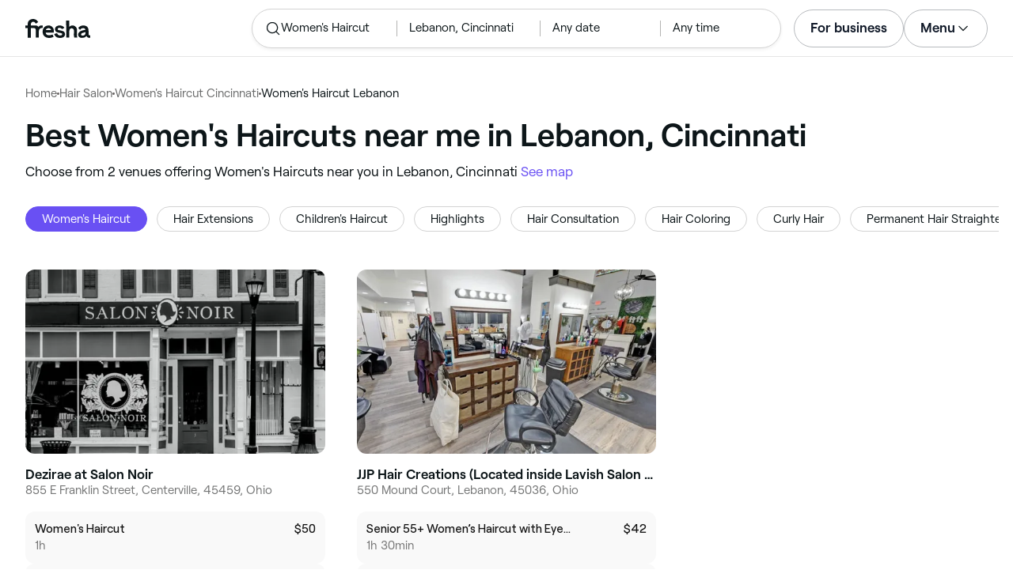

--- FILE ---
content_type: text/html
request_url: https://www.fresha.com/lp/en/tt/women's-haircuts/in/us-cincinnati/lebanon
body_size: 17044
content:
<!doctype html>
      <html lang="en" dir="ltr">
      <head>
        
    <script>
      window.setLocalStorageValWithExpiry = function (key, value, ttl) {
        var setValNow = new Date();

        var setValItem = {
          value: value,
          expiry: setValNow.getTime() + ttl,
        };

        try {
          localStorage.setItem(key, JSON.stringify(setValItem));
        } catch (e) {
          // Do nothing
        }
      };

      window.getLocaleStorageValWithExpiry = function (key) {
        try {
          var getValItemStr = localStorage.getItem(key);

          if (!getValItemStr) {
            return null;
          }

          var parsedItem = JSON.parse(getValItemStr);
          var getValNow = new Date();

          if (getValNow.getTime() > parsedItem.expiry) {
            localStorage.removeItem(key);
            return null;
          }
          return parsedItem.value;
        } catch (e) {
          // Do nothing
        }
      };
    </script>
  
        
    <script>
      document.cookie = 'freshaLocale=en; path=/; domain=fresha.com'
    </script>
  
        <meta charSet="utf-8"/><meta name="viewport" content="width=device-width, initial-scale=1.0"/><meta name="robots" content="index,follow"/><link rel="canonical" href="https://www.fresha.com/lp/en/tt/women&#x27;s-haircuts/in/us-cincinnati/lebanon"/><title>Best Women&#x27;s Haircuts near me in Lebanon, Cincinnati | Fresha</title><meta name="description" content="Find local Women&#x27;s Haircuts near you in Lebanon. Compare photos, reviews, prices, menus &amp; opening hours. Book &amp; pay online."/><meta property="og:type" content="website"/><meta property="og:locale" content="en"/><meta property="og:title" content="Best Women&#x27;s Haircuts near me in Lebanon, Cincinnati | Fresha"/><meta property="og:description" content="Find local Women&#x27;s Haircuts near you in Lebanon. Compare photos, reviews, prices, menus &amp; opening hours. Book &amp; pay online."/><meta property="og:image" content="https://images.fresha.com/locations/location-profile-images/511883/1345525/65ca9318-9afe-49b0-a948-fe26317e9863-DeziraeatSalonNoir-US-Ohio-Lebanon-Fresha.jpg"/><meta name="apple-mobile-web-app-title" content="Best Women&#x27;s Haircuts near me in Lebanon, Cincinnati | Fresha"/><meta name="format-detection" content="telephone=no"/><link rel="apple-touch-icon" sizes="57x57" href="/lp/assets/696b64b71e7c0baa3495.png"/><link rel="apple-touch-icon" sizes="60x60" href="/lp/assets/fbcf0da1c9ee16688dea.png"/><link rel="apple-touch-icon" sizes="72x72" href="/lp/assets/4dc4bb5204e230031544.png"/><link rel="apple-touch-icon" sizes="76x76" href="/lp/assets/803f2366f3e5a56c25a1.png"/><link rel="apple-touch-icon" sizes="114x114" href="/lp/assets/bea4fe291c09621b71d6.png"/><link rel="apple-touch-icon" sizes="120x120" href="/lp/assets/e236bae814568346864b.png"/><link rel="apple-touch-icon" sizes="144x144" href="/lp/assets/6b9f0efcbfec92de9594.png"/><link rel="apple-touch-icon" sizes="152x152" href="/lp/assets/46e95de94fde56e0ae76.png"/><link rel="apple-touch-icon" sizes="180x180" href="/lp/assets/3c24ad873ef34bcf79d0.png"/><link rel="icon" type="image/png" sizes="192x192" href="/lp/assets/31d6cfe0d16ae931b73c.png"/><link rel="icon" type="image/png" sizes="16x16" href="/lp/assets/a19a72d71018f1ed9a4e.png"/><link rel="icon" type="image/png" sizes="32x32" href="/lp/assets/67b5cd35a98165878e9b.png"/><link rel="icon" type="image/png" sizes="96x96" href="/lp/assets/31d6cfe0d16ae931b73c.png"/><link rel="icon" type="image/x-icon" href="/lp/assets/049762a6ec62e8d1aa52.ico"/><link rel="shortcut icon" href="/lp/assets/049762a6ec62e8d1aa52.ico"/><meta name="theme-color" content="#ffffff"/>
        
    <script>
      (function(w,d,s,l,i){w[l]=w[l]||[];w[l].push({'gtm.start':
      new Date().getTime(),event:'gtm.js'});var f=d.getElementsByTagName(s)[0],
      j=d.createElement(s),dl=l!='dataLayer'?'&l='+l:'';j.async=true;j.src=
      'https://www.googletagmanager.com/gtm.js?id='+i+dl+ '&gtm_auth=I3dLwNFiDu7j5z-Gbm8FTQ&gtm_preview=env-1&gtm_cookies_win=x';f.parentNode.insertBefore(j,f);
      })(window,document,'script','dataLayer','GTM-WZVW87Z');
      </script>
      
        
    <script>
      (function(h,o,u,n,d) {
        h=h[d]=h[d]||{q:[],onReady:function(c){h.q.push(c)}}
        d=o.createElement(u);d.async=1;d.src=n
        n=o.getElementsByTagName(u)[0];n.parentNode.insertBefore(d,n)
      })(window,document,'script','https://www.datadoghq-browser-agent.com/datadog-rum-v4.js','DD_RUM')
        DD_RUM.onReady(function() {
          DD_RUM.init({
            clientToken: 'pub75bf78931d2a925ddce6f5e5f7de2399',
            applicationId: 'c70f20c5-ce57-4e6c-ae68-e57f2b02b699',
            service: 'landing-pages',
            env: 'production',
            version: '48ace8d7776172271e41e2ee1a030717e148a29b',
            sampleRate: 2,
            sessionReplaySampleRate: 100,
            trackResources: true,
            trackLongTasks: true,
            trackInteractions: true,
            trackInteractions: true,
          })
          DD_RUM.startSessionReplayRecording()
        })
    </script>
  
        
    <link rel="alternate" hreflang="da" href="https://www.fresha.com/lp/da/tt/damefrisør/us-cincinnati/lebanon" />
<link rel="alternate" hreflang="en" href="https://www.fresha.com/lp/en/tt/women's-haircuts/in/us-cincinnati/lebanon" />
<link rel="alternate" hreflang="es" href="https://www.fresha.com/lp/es/tt/cortes-de-pelo-para-mujer/us-cincinnati/lebanon" />
<link rel="alternate" hreflang="fi" href="https://www.fresha.com/lp/fi/tt/naisten-hiustenleikkuut/us-cincinnati/lebanon" />
<link rel="alternate" hreflang="fr" href="https://www.fresha.com/lp/fr/tt/coupe-de-cheveux-femme/us-cincinnati/lebanon" />
<link rel="alternate" hreflang="it" href="https://www.fresha.com/lp/it/tt/taglio-capelli-donna/us-cincinnati/lebanon" />
<link rel="alternate" hreflang="nl" href="https://www.fresha.com/lp/nl/tt/dameskappers/us-cincinnati/lebanon" />
<link rel="alternate" hreflang="pl" href="https://www.fresha.com/lp/pl/tt/fryzjer-damski/us-cincinnati/lebanon" />
<link rel="alternate" hreflang="pt" href="https://www.fresha.com/lp/pt/tt/cortes-de-cabelo-feminino/us-cincinnati/lebanon" />
<link rel="alternate" hreflang="sv" href="https://www.fresha.com/lp/sv/tt/damfrisör/us-cincinnati/lebanon" />
    <link rel="alternate" hreflang="x-default" href="https://www.fresha.com/lp/en/tt/women's-haircuts/in/us-cincinnati/lebanon" />
  
        
    <script>
      function getUtmSourceReferrer() {
        var url = new URL(window.location.href);
        var source = url.searchParams.get('utm_source');
        if (source === 'facebook') {
          return 'https://www.facebook.com';
        }
        if (source === 'instagram') {
          return 'https://www.instagram.com';
        }
        return '';
      }

      function getReferrer() {
        return document.referrer || getUtmSourceReferrer() || '';
      }

      (function(){
        var externalReferrerUrl = window.getLocaleStorageValWithExpiry('externalReferrerUrl');
        var userLandedFirstUrl = window.getLocaleStorageValWithExpiry('userLandedFirstUrl');
        if (!externalReferrerUrl && externalReferrerUrl !== "") {
          window.setLocalStorageValWithExpiry('externalReferrerUrl', getReferrer(), 1000 * 60 * 60 * 24);
        }
        if (!userLandedFirstUrl && userLandedFirstUrl !== "") {
          window.setLocalStorageValWithExpiry('userLandedFirstUrl', window.location.href, 1000 * 60 * 60 * 24);
        }
      })();
    </script>
  
        <link href="/lp/assets/main-42abe6e6cee05640ddac.min.css" rel="stylesheet">
      </head>
      <body>
        
      <noscript>
        <iframe
          title="Google Tag Manager for GA4"
          src="https://www.googletagmanager.com/ns.html?id=GTM-WZVW87Z&gtm_auth=I3dLwNFiDu7j5z-Gbm8FTQ&gtm_preview=env-1&gtm_cookies_win=x"
          height="0"
          width="0"
          style={{ display: 'none', visibility: 'hidden' }}
        ></iframe>
      </noscript>
    
        <div dir="ltr"><div class="cvV1n9"><nav class="Rzlv_b siTBQ1"><a class="OP1nBW QdYpnI EvmjOG HrIGgh" title="Fresha" href="https://www.fresha.com" data-qa="logo"><span class="v_Dfni veiqTU xUeY0V"><svg xmlns="http://www.w3.org/2000/svg" viewBox="0 0 81.8 24"><path d="M51.5 2.1h3.9v8.1c1.3-1.9 4-2.5 6.2-1.6 2.2.9 2.9 2.5 3 2.7.2.5.4 1 .5 1.5.6 3.6-.6 7.2.5 10.7h-3.8c-1-2.5-.4-5.3-.4-7.9 0-.7 0-1.5-.4-2.2-.5-.9-1.5-1.6-2.5-1.6-1.1 0-2.1.6-2.6 1.5-.4.8-.4 1.8-.4 2.7v7.5h-3.9l-.1-21.4zM36 15.7c.1-4.3-2.6-7.5-6.8-7.5-2.8 0-5.2 1.4-6.5 3.8-1.4 2.6-1.3 6.3.4 8.8 2.5 3.4 7.6 4.2 12.5 1.9l-1.2-3.1c-4.1 1.8-8.5 1.3-8.8-2.4H36v-1.5zm-10.3-1.5c.3-.8.7-1.4 1.3-1.9 1.2-.9 3.3-1 4.4-.1.5.4.9 1.1 1.2 1.9h-6.9zM13.1 13.9s0-2.3-1.9-2.3H6.9v12.1H3V11.6H0V8.3h3V5.7C3 3.4 5.1 0 9.7 0s6.4 3.9 6.4 3.9l-3 2.1s-.8-2.5-3.3-2.5C8.7 3.5 7 4.4 7 6.2v2h6.1c2.7 0 3.4 2 3.4 2 1-2.4 4.6-2.1 5.3-2v3.1c-2.5-.2-4.8 1.2-4.8 4.1v8h-3.9v-9.5zM48.9 16.2c-1.2-1.2-4.3-1.6-6.3-2-1-.2-1.8-.4-1.8-1.4 0-1.2 1.2-1.5 2.4-1.5s2.4.5 3.1 1.5l3-1.6c-1.7-3-6.2-3.6-9.1-2.4-.9.4-1.6 1-2.1 1.7-1.1 1.5-1 4.1.3 5.3.7.7 1.9 1.2 3.4 1.5l2.8.5c1 .2 1.9.4 1.9 1.5 0 1.3-1.4 1.6-2.6 1.6-3.2 0-3.8-3-3.8-3L36.4 19c.2 1 1.5 5 7.4 5 3.3 0 6.2-1.3 6.3-4.8-.1-1.3-.5-2.3-1.2-3zM81.2 20.8c-.7 0-1.3-.4-1.3-1.4 0-.5-.1-2.2-.1-2.6 0-2.6.1-5.1-1.7-6.9-2-2-6.6-2.2-9-.6-.9.5-1.7 1.2-2.3 2.1l2.3 2.4c.9-1.5 2.2-2.2 3.7-2.2 1.4-.1 2.6.6 3.1 2-3.1.8-7.1 1.1-8.8 4.3-.8 1.5-.6 3.4.6 4.7.9 1 2.4 1.3 3.8 1.3 2.2 0 4.3-.5 5.6-2.5.7 1.7 2.2 2.5 4 2.5.3 0 .6-.1.8-.2v-3c-.2.1-.4.1-.7.1zm-5.3-3.1c.1 2.2-1.7 3.4-3.7 3.4-1.1 0-1.8-.5-1.8-1.6 0-1.2 1-1.6 2.1-1.9l3.4-1v1.1z"/></svg>
</span></a><a class="OP1nBW QdYpnI EvmjOG Ix7DRq" title="Fresha" href="https://www.fresha.com" data-qa="logo"><span class="v_Dfni veiqTU xUeY0V"><svg xmlns="http://www.w3.org/2000/svg" viewBox="0 0 81.8 24"><path d="M51.5 2.1h3.9v8.1c1.3-1.9 4-2.5 6.2-1.6 2.2.9 2.9 2.5 3 2.7.2.5.4 1 .5 1.5.6 3.6-.6 7.2.5 10.7h-3.8c-1-2.5-.4-5.3-.4-7.9 0-.7 0-1.5-.4-2.2-.5-.9-1.5-1.6-2.5-1.6-1.1 0-2.1.6-2.6 1.5-.4.8-.4 1.8-.4 2.7v7.5h-3.9l-.1-21.4zM36 15.7c.1-4.3-2.6-7.5-6.8-7.5-2.8 0-5.2 1.4-6.5 3.8-1.4 2.6-1.3 6.3.4 8.8 2.5 3.4 7.6 4.2 12.5 1.9l-1.2-3.1c-4.1 1.8-8.5 1.3-8.8-2.4H36v-1.5zm-10.3-1.5c.3-.8.7-1.4 1.3-1.9 1.2-.9 3.3-1 4.4-.1.5.4.9 1.1 1.2 1.9h-6.9zM13.1 13.9s0-2.3-1.9-2.3H6.9v12.1H3V11.6H0V8.3h3V5.7C3 3.4 5.1 0 9.7 0s6.4 3.9 6.4 3.9l-3 2.1s-.8-2.5-3.3-2.5C8.7 3.5 7 4.4 7 6.2v2h6.1c2.7 0 3.4 2 3.4 2 1-2.4 4.6-2.1 5.3-2v3.1c-2.5-.2-4.8 1.2-4.8 4.1v8h-3.9v-9.5zM48.9 16.2c-1.2-1.2-4.3-1.6-6.3-2-1-.2-1.8-.4-1.8-1.4 0-1.2 1.2-1.5 2.4-1.5s2.4.5 3.1 1.5l3-1.6c-1.7-3-6.2-3.6-9.1-2.4-.9.4-1.6 1-2.1 1.7-1.1 1.5-1 4.1.3 5.3.7.7 1.9 1.2 3.4 1.5l2.8.5c1 .2 1.9.4 1.9 1.5 0 1.3-1.4 1.6-2.6 1.6-3.2 0-3.8-3-3.8-3L36.4 19c.2 1 1.5 5 7.4 5 3.3 0 6.2-1.3 6.3-4.8-.1-1.3-.5-2.3-1.2-3zM81.2 20.8c-.7 0-1.3-.4-1.3-1.4 0-.5-.1-2.2-.1-2.6 0-2.6.1-5.1-1.7-6.9-2-2-6.6-2.2-9-.6-.9.5-1.7 1.2-2.3 2.1l2.3 2.4c.9-1.5 2.2-2.2 3.7-2.2 1.4-.1 2.6.6 3.1 2-3.1.8-7.1 1.1-8.8 4.3-.8 1.5-.6 3.4.6 4.7.9 1 2.4 1.3 3.8 1.3 2.2 0 4.3-.5 5.6-2.5.7 1.7 2.2 2.5 4 2.5.3 0 .6-.1.8-.2v-3c-.2.1-.4.1-.7.1zm-5.3-3.1c.1 2.2-1.7 3.4-3.7 3.4-1.1 0-1.8-.5-1.8-1.6 0-1.2 1-1.6 2.1-1.9l3.4-1v1.1z"/></svg>
</span></a><a class="OP1nBW zeLhfM KUb747" title="Search for venue or service" href="https://www.fresha.com/search?center=39.43579292564103,-84.2018478128205&amp;distance=4.787&amp;tag=womens-haircut&amp;sort=recommended" data-qa="search-box" rel="nofollow"><div class="SRt0jl ir_4Hy"><div class="J8Fb1x"><span class="v_Dfni CpPDl7 veiqTU"><svg xmlns="http://www.w3.org/2000/svg" viewBox="0 0 24 24"><path fill-rule="evenodd" clip-rule="evenodd" d="M10.875 3.75a7.125 7.125 0 1 0 0 14.25 7.125 7.125 0 0 0 0-14.25ZM2.25 10.875a8.625 8.625 0 1 1 15.231 5.546l4.05 4.049a.75.75 0 1 1-1.061 1.06l-4.05-4.049a8.625 8.625 0 0 1-14.17-6.606Z"></path></svg></span></div><div class="axDOAG TE8kwS SycVRT T2Ht61">Women&#x27;s Haircut</div></div><div class="ir_4Hy FKgGZM ae60OZ"><div class="axDOAG TE8kwS SycVRT T2Ht61">Lebanon, Cincinnati</div></div><div class="hOAkw9 FKgGZM ae60OZ"><div class="axDOAG TE8kwS SycVRT T2Ht61">Any date</div></div><div class="hOAkw9 FKgGZM ae60OZ"><div class="axDOAG TE8kwS SycVRT T2Ht61">Any time</div></div></a><div class="lVX8vr"><a class="OP1nBW xmOJ0y" title="For business" href="https://www.fresha.com/for-business" data-business-tracking="For business">For business</a><a class="Ix7DRq" data-modal="modal-search"><span class="v_Dfni vSYAhk veiqTU"><svg xmlns="http://www.w3.org/2000/svg" viewBox="0 0 24 24"><path fill-rule="evenodd" clip-rule="evenodd" d="M10.875 3.75a7.125 7.125 0 1 0 0 14.25 7.125 7.125 0 0 0 0-14.25ZM2.25 10.875a8.625 8.625 0 1 1 15.231 5.546l4.05 4.049a.75.75 0 1 1-1.061 1.06l-4.05-4.049a8.625 8.625 0 0 1-14.17-6.606Z"></path></svg></span></a><a class="Ix7DRq" data-modal="modal-menu"><span class="v_Dfni xG7ShB veiqTU"><svg xmlns="http://www.w3.org/2000/svg" viewBox="0 0 24 24"><path fill-rule="evenodd" clip-rule="evenodd" d="M3 6a.75.75 0 0 1 .75-.75h16.5a.75.75 0 0 1 0 1.5H3.75A.75.75 0 0 1 3 6Zm0 6a.75.75 0 0 1 .75-.75h16.5a.75.75 0 0 1 0 1.5H3.75A.75.75 0 0 1 3 12Zm0 6a.75.75 0 0 1 .75-.75h16.5a.75.75 0 0 1 0 1.5H3.75A.75.75 0 0 1 3 18Z"></path></svg></span></a><div class="zjRND1 teEzkc" style="opacity:0" id="modal-search"><div class="cswpPv Rou8CE"><button aria-label="Close" type="button" class="ziPrKd modal-exit"><span class="v_Dfni VqDAZf veiqTU"><svg
                    xmlns="http://www.w3.org/2000/svg"
                    viewBox="0 0 24 24"
                  >
                    <path d="M4.293 4.293a1 1 0 011.414 0L12 10.585l6.293-6.292a1 1 0 011.32-.083l.094.083a1 1 0 010 1.414L13.415 12l6.292 6.293a1 1 0 01.083 1.32l-.083.094a1 1 0 01-1.414 0L12 13.415l-6.293 6.292a1 1 0 01-1.32.083l-.094-.083a1 1 0 010-1.414L10.585 12 4.293 5.707a1 1 0 01-.083-1.32z" />
                  </svg></span></button></div><div class="kIGviM"><p class="axDOAG N7z9vs meyZbf">Search</p><a class="OP1nBW zQcZFo" href="https://www.fresha.com/search?center=39.43579292564103,-84.2018478128205&amp;distance=4.787&amp;tag=womens-haircut&amp;sort=recommended" data-tracking="Search"><div class="QguCgd"><span class="v_Dfni CpPDl7 Rh6zLx"><svg xmlns="http://www.w3.org/2000/svg" viewBox="0 0 24 24"><path fill-rule="evenodd" clip-rule="evenodd" d="M10.875 3.75a7.125 7.125 0 1 0 0 14.25 7.125 7.125 0 0 0 0-14.25ZM2.25 10.875a8.625 8.625 0 1 1 15.231 5.546l4.05 4.049a.75.75 0 1 1-1.061 1.06l-4.05-4.049a8.625 8.625 0 0 1-14.17-6.606Z"></path></svg></span></div><p class="axDOAG TE8kwS">Women&#x27;s Haircut</p></a><a class="OP1nBW zQcZFo" href="https://www.fresha.com/search?center=39.43579292564103,-84.2018478128205&amp;distance=4.787&amp;tag=womens-haircut&amp;sort=recommended" data-tracking="Search"><div class="QguCgd"><span class="v_Dfni CpPDl7 Rh6zLx">
<svg xmlns="http://www.w3.org/2000/svg" viewBox="0 0 24 24"><path fill-rule="evenodd" clip-rule="evenodd" d="M11.543 22.345a.84.84 0 0 0 .983-.05 21.987 21.987 0 0 0 1.131-.9 25.156 25.156 0 0 0 2.659-2.622c1.918-2.205 3.934-5.378 3.934-9.023a8.25 8.25 0 1 0-16.5 0c0 3.645 2.016 6.818 3.934 9.023a25.146 25.146 0 0 0 3.538 3.334 14.102 14.102 0 0 0 .32.238ZM12 3a6.75 6.75 0 0 0-6.75 6.75c0 3.105 1.734 5.932 3.566 8.04A23.64 23.64 0 0 0 12 20.812a23.633 23.633 0 0 0 3.184-3.023c1.832-2.108 3.566-4.935 3.566-8.04A6.75 6.75 0 0 0 12 3Z"></path><path fill-rule="evenodd" clip-rule="evenodd" d="M12 6a3.75 3.75 0 1 0 0 7.5A3.75 3.75 0 0 0 12 6Zm0 1.5a2.25 2.25 0 1 0 0 4.5 2.25 2.25 0 0 0 0-4.5Z"></path></svg></span></div><p class="axDOAG TE8kwS">Lebanon, Cincinnati</p></a><a class="OP1nBW iSiUSy xc6EHb QblrHl dBIRgx" href="https://www.fresha.com/search?center=39.43579292564103,-84.2018478128205&amp;distance=4.787&amp;tag=womens-haircut&amp;sort=recommended" data-tracking="Search"><p class="axDOAG zL1l9a">Search</p></a></div></div><div class="zjRND1 vs4sBU" style="opacity:0" id="modal-menu"><div class="cswpPv PMEqbo"><a class="OP1nBW QdYpnI MmpuhV" title="Fresha" href="https://www.fresha.com" data-qa="logo-mobile"><span class="v_Dfni veiqTU xUeY0V"><svg xmlns="http://www.w3.org/2000/svg" viewBox="0 0 81.8 24"><path d="M51.5 2.1h3.9v8.1c1.3-1.9 4-2.5 6.2-1.6 2.2.9 2.9 2.5 3 2.7.2.5.4 1 .5 1.5.6 3.6-.6 7.2.5 10.7h-3.8c-1-2.5-.4-5.3-.4-7.9 0-.7 0-1.5-.4-2.2-.5-.9-1.5-1.6-2.5-1.6-1.1 0-2.1.6-2.6 1.5-.4.8-.4 1.8-.4 2.7v7.5h-3.9l-.1-21.4zM36 15.7c.1-4.3-2.6-7.5-6.8-7.5-2.8 0-5.2 1.4-6.5 3.8-1.4 2.6-1.3 6.3.4 8.8 2.5 3.4 7.6 4.2 12.5 1.9l-1.2-3.1c-4.1 1.8-8.5 1.3-8.8-2.4H36v-1.5zm-10.3-1.5c.3-.8.7-1.4 1.3-1.9 1.2-.9 3.3-1 4.4-.1.5.4.9 1.1 1.2 1.9h-6.9zM13.1 13.9s0-2.3-1.9-2.3H6.9v12.1H3V11.6H0V8.3h3V5.7C3 3.4 5.1 0 9.7 0s6.4 3.9 6.4 3.9l-3 2.1s-.8-2.5-3.3-2.5C8.7 3.5 7 4.4 7 6.2v2h6.1c2.7 0 3.4 2 3.4 2 1-2.4 4.6-2.1 5.3-2v3.1c-2.5-.2-4.8 1.2-4.8 4.1v8h-3.9v-9.5zM48.9 16.2c-1.2-1.2-4.3-1.6-6.3-2-1-.2-1.8-.4-1.8-1.4 0-1.2 1.2-1.5 2.4-1.5s2.4.5 3.1 1.5l3-1.6c-1.7-3-6.2-3.6-9.1-2.4-.9.4-1.6 1-2.1 1.7-1.1 1.5-1 4.1.3 5.3.7.7 1.9 1.2 3.4 1.5l2.8.5c1 .2 1.9.4 1.9 1.5 0 1.3-1.4 1.6-2.6 1.6-3.2 0-3.8-3-3.8-3L36.4 19c.2 1 1.5 5 7.4 5 3.3 0 6.2-1.3 6.3-4.8-.1-1.3-.5-2.3-1.2-3zM81.2 20.8c-.7 0-1.3-.4-1.3-1.4 0-.5-.1-2.2-.1-2.6 0-2.6.1-5.1-1.7-6.9-2-2-6.6-2.2-9-.6-.9.5-1.7 1.2-2.3 2.1l2.3 2.4c.9-1.5 2.2-2.2 3.7-2.2 1.4-.1 2.6.6 3.1 2-3.1.8-7.1 1.1-8.8 4.3-.8 1.5-.6 3.4.6 4.7.9 1 2.4 1.3 3.8 1.3 2.2 0 4.3-.5 5.6-2.5.7 1.7 2.2 2.5 4 2.5.3 0 .6-.1.8-.2v-3c-.2.1-.4.1-.7.1zm-5.3-3.1c.1 2.2-1.7 3.4-3.7 3.4-1.1 0-1.8-.5-1.8-1.6 0-1.2 1-1.6 2.1-1.9l3.4-1v1.1z"/></svg>
</span></a><button aria-label="Close" type="button" class="KYbtY2 modal-exit"><span class="v_Dfni VqDAZf veiqTU"><svg
                    xmlns="http://www.w3.org/2000/svg"
                    viewBox="0 0 24 24"
                  >
                    <path d="M4.293 4.293a1 1 0 011.414 0L12 10.585l6.293-6.292a1 1 0 011.32-.083l.094.083a1 1 0 010 1.414L13.415 12l6.292 6.293a1 1 0 01.083 1.32l-.083.094a1 1 0 01-1.414 0L12 13.415l-6.293 6.292a1 1 0 01-1.32.083l-.094-.083a1 1 0 010-1.414L10.585 12 4.293 5.707a1 1 0 01-.083-1.32z" />
                  </svg></span></button></div><ul><li><a class="OP1nBW aVaMDm" href="https://www.fresha.com/auth?type=socials-login" data-tracking="Log in">Log in<span class="v_Dfni vSYAhk veiqTU PMEqbo"><svg viewBox="0 0 24 24" xmlns="http://www.w3.org/2000/svg" iconColor="#101928" class="Icon__StyledInlineSVG-sc-c98r68-0 cxRwTg Icon-sc-c98r68-1 styled__ListItemArrow-sc-3phtig-8 kMfJYW UjZKy" width="24" height="24"><path d="M14.481 12l-7.14 6.247a1 1 0 001.318 1.506l8-7a1 1 0 000-1.506l-8-7a1 1 0 10-1.317 1.506L14.482 12z"></path></svg></span></a></li><li><a class="OP1nBW aVaMDm" href="https://www.fresha.com/app-store-redirect" data-tracking="Download the app">Download the app<span class="v_Dfni vSYAhk veiqTU PMEqbo"><svg viewBox="0 0 24 24" xmlns="http://www.w3.org/2000/svg" iconColor="#101928" class="Icon__StyledInlineSVG-sc-c98r68-0 cxRwTg Icon-sc-c98r68-1 styled__ListItemArrow-sc-3phtig-8 kMfJYW UjZKy" width="24" height="24"><path d="M14.481 12l-7.14 6.247a1 1 0 001.318 1.506l8-7a1 1 0 000-1.506l-8-7a1 1 0 10-1.317 1.506L14.482 12z"></path></svg></span></a></li><li><a class="OP1nBW aVaMDm" href="https://www.fresha.com/contact-us" data-tracking="Support">Customer support<span class="v_Dfni vSYAhk veiqTU PMEqbo"><svg viewBox="0 0 24 24" xmlns="http://www.w3.org/2000/svg" iconColor="#101928" class="Icon__StyledInlineSVG-sc-c98r68-0 cxRwTg Icon-sc-c98r68-1 styled__ListItemArrow-sc-3phtig-8 kMfJYW UjZKy" width="24" height="24"><path d="M14.481 12l-7.14 6.247a1 1 0 001.318 1.506l8-7a1 1 0 000-1.506l-8-7a1 1 0 10-1.317 1.506L14.482 12z"></path></svg></span></a></li></ul><div class="NK6CAe"></div><ul><li><a class="OP1nBW aVaMDm Gg5crf" href="https://www.fresha.com/for-business" data-business-tracking="For business">For business<span class="v_Dfni vSYAhk veiqTU PMEqbo"><svg viewBox="0 0 24 24" xmlns="http://www.w3.org/2000/svg" iconColor="#101928" class="Icon__StyledInlineSVG-sc-c98r68-0 cxRwTg Icon-sc-c98r68-1 styled__ListItemArrow-sc-3phtig-8 kMfJYW UjZKy" width="24" height="24"><path d="M14.481 12l-7.14 6.247a1 1 0 001.318 1.506l8-7a1 1 0 000-1.506l-8-7a1 1 0 10-1.317 1.506L14.482 12z"></path></svg></span></a></li></ul></div><div class="iBVjyp js-nested-nav"><input type="checkbox" id="menu-trigger"/><label for="menu-trigger" class="WI2sEf"><div class="xmOJ0y">Menu<span class="v_Dfni CpPDl7 veiqTU cyjfYa"><svg xmlns="http://www.w3.org/2000/svg" viewBox="0 0 24 24"><path fill-rule="evenodd" clip-rule="evenodd" d="M5.22 8.345a.75.75 0 0 1 1.06 0l5.72 5.72 5.72-5.72a.75.75 0 1 1 1.06 1.06l-6.25 6.25a.75.75 0 0 1-1.06 0l-6.25-6.25a.75.75 0 0 1 0-1.06Z"></path></svg></span><span class="v_Dfni CpPDl7 veiqTU qgia19"><svg xmlns="http://www.w3.org/2000/svg" viewBox="0 0 24 24"><path fill-rule="evenodd" clip-rule="evenodd" d="M5.22 8.345a.75.75 0 0 1 1.06 0l5.72 5.72 5.72-5.72a.75.75 0 1 1 1.06 1.06l-6.25 6.25a.75.75 0 0 1-1.06 0l-6.25-6.25a.75.75 0 0 1 0-1.06Z"></path></svg></span></div></label><div class="smQn3k ueMWB2"><ul><li class="navigation--mobile"><a class="OP1nBW g_Da6B" href="https://www.fresha.com/auth?type=socials-login" data-tracking="Log in">Log in<span class="v_Dfni vSYAhk veiqTU Ix7DRq"><svg viewBox="0 0 24 24" xmlns="http://www.w3.org/2000/svg" iconColor="#101928" class="Icon__StyledInlineSVG-sc-c98r68-0 cxRwTg Icon-sc-c98r68-1 styled__ListItemArrow-sc-3phtig-8 kMfJYW UjZKy" width="24" height="24"><path d="M14.481 12l-7.14 6.247a1 1 0 001.318 1.506l8-7a1 1 0 000-1.506l-8-7a1 1 0 10-1.317 1.506L14.482 12z"></path></svg></span></a></li><li><a class="OP1nBW g_Da6B" title="Download the app" href="https://www.fresha.com/app-store-redirect" data-tracking="Download the app">Download the app</a></li><li><a class="OP1nBW g_Da6B" title="Customer support" href="https://www.fresha.com/contact-us" data-tracking="Support">Customer support</a></li></ul><div class="xZSl7_"></div><ul><li><a class="OP1nBW g_Da6B EKb8np" title="For business" href="https://www.fresha.com/for-business" data-business-tracking="For business">For business</a></li></ul></div></div></div><script>
            (function(){
              var menuTrigger = document.querySelector('#menu-trigger');
              var nestedNav = document.querySelector('.js-nested-nav');
              window.addEventListener('click', function(e) {
                if (e.composedPath().indexOf(nestedNav) !== -1) return;
                if (menuTrigger.checked) {
                  menuTrigger.checked = false;
                }
              })
            })();

            (function(){
                const modals = document.querySelectorAll("[data-modal]");
                modals.forEach(function (trigger) {
                  trigger.addEventListener("click", function (event) {
                    event.preventDefault();
                    const modal = document.getElementById(trigger.dataset.modal);
                    modal.classList.add("BPuoEG");
                    const exits = modal.querySelectorAll(".modal-exit");
                    exits.forEach(function (exit) {
                      exit.addEventListener("click", function (event) {
                        event.preventDefault();
                        modal.classList.remove("BPuoEG");
                      });
                    });
                  });
                });
              })()
            </script></nav></div><main><div class="zs_ttC"><a class="OP1nBW q9MhNC hx_Dfk ut_xFw" title="Home" href="https://www.fresha.com">Home</a><span class="sNl9cF"></span><a class="OP1nBW q9MhNC hx_Dfk ut_xFw" title="Hair Salon" href="https://www.fresha.com/lp/en/bt/hair-salons/in/us-cincinnati">Hair Salon</a><span class="sNl9cF"></span><a class="OP1nBW q9MhNC hx_Dfk ut_xFw" title="Women&#x27;s Haircut Cincinnati" href="https://www.fresha.com/lp/en/tt/women&#x27;s-haircuts/in/us-cincinnati">Women&#x27;s Haircut Cincinnati</a><span class="sNl9cF"></span><p class="axDOAG CsQ9La SycVRT hx_Dfk">Women&#x27;s Haircut Lebanon</p><script type="application/ld+json">{"@context":"https://schema.org","@type":"BreadcrumbList","itemListElement":[{"@type":"ListItem","position":1,"name":"Home","item":"https://www.fresha.com"},{"@type":"ListItem","position":2,"name":"Hair Salon","item":"https://www.fresha.com/lp/en/bt/hair-salons/in/us-cincinnati"},{"@type":"ListItem","position":3,"name":"Women&apos;s Haircut Cincinnati","item":"https://www.fresha.com/lp/en/tt/women&apos;s-haircuts/in/us-cincinnati"},{"@type":"ListItem","position":4,"name":"Women&apos;s Haircut Lebanon","item":"https://www.fresha.com/lp/en/tt/women&apos;s-haircuts/in/us-cincinnati/lebanon"}]}</script></div><div class="Rzlv_b SAsCgI"><div><h1 class="axDOAG N7z9vs yPqIKn">Best Women&#x27;s Haircuts near me in Lebanon, Cincinnati</h1><p class="axDOAG CsQ9La pT5LSh zk7Hpq">Choose from 2 venues offering Women&#x27;s Haircuts near you in Lebanon, Cincinnati <a class="OP1nBW H64abO" title="See map" href="https://www.fresha.com/search?center=39.43579292564103,-84.2018478128205&amp;distance=4.787&amp;tag=womens-haircut&amp;sort=recommended#map" rel="nofollow">See map</a></p></div></div><div class="v6jBnw ZnEpfB"><div class="wYFYNt"><div class="xuR8VR"><div class="obUbOI"><span class="QoUCns" data-qa="pill-self">Women&#x27;s Haircut</span><a class="OP1nBW QoUCns" title="Hair Extensions" href="https://www.fresha.com/lp/en/tt/hair-extensions/in/us-cincinnati/lebanon" data-qa="pill-Hair Extensions">Hair Extensions</a><a class="OP1nBW QoUCns" title="Children&#x27;s Haircut" href="https://www.fresha.com/lp/en/tt/children&#x27;s-haircuts/in/us-cincinnati/lebanon" data-qa="pill-Children&#x27;s Haircut">Children&#x27;s Haircut</a><a class="OP1nBW QoUCns" title="Highlights" href="https://www.fresha.com/lp/en/tt/hair-colouring-highlights/in/us-cincinnati/lebanon" data-qa="pill-Highlights">Highlights</a><a class="OP1nBW QoUCns" title="Hair Consultation" href="https://www.fresha.com/lp/en/tt/salon-hair-consultations/in/us-cincinnati/lebanon" data-qa="pill-Hair Consultation">Hair Consultation</a><a class="OP1nBW QoUCns" title="Hair Coloring" href="https://www.fresha.com/lp/en/tt/hair-colouring/in/us-cincinnati/lebanon" data-qa="pill-Hair Coloring">Hair Coloring</a><a class="OP1nBW QoUCns" title="Curly Hair" href="https://www.fresha.com/lp/en/tt/haircuts-for-curly-hair/in/us-cincinnati/lebanon" data-qa="pill-Curly Hair">Curly Hair</a><a class="OP1nBW QoUCns" title="Permanent Hair Straightening" href="https://www.fresha.com/lp/en/tt/permanent-hair-straightening/in/us-cincinnati/lebanon" data-qa="pill-Permanent Hair Straightening">Permanent Hair Straightening</a><a class="OP1nBW QoUCns" title="Keratin Treatment" href="https://www.fresha.com/lp/en/tt/keratin-treatments/in/us-cincinnati/lebanon" data-qa="pill-Keratin Treatment">Keratin Treatment</a><a class="OP1nBW QoUCns" title="Blow Dry" href="https://www.fresha.com/lp/en/tt/blow-dries-and-blowouts/in/us-cincinnati/lebanon" data-qa="pill-Blow Dry">Blow Dry</a><a class="OP1nBW QoUCns" title="Perm" href="https://www.fresha.com/lp/en/tt/hair-perms/in/us-cincinnati/lebanon" data-qa="pill-Perm">Perm</a><a class="OP1nBW QoUCns" title="Balayage" href="https://www.fresha.com/lp/en/tt/balayage-hair-colouring/in/us-cincinnati/lebanon" data-qa="pill-Balayage">Balayage</a><a class="OP1nBW QoUCns" title="Keratin Treatment" href="https://www.fresha.com/lp/en/tt/keratin-treatments/in/us-cincinnati/lebanon" data-qa="pill-Keratin Treatment">Keratin Treatment</a></div></div></div></div><section class="Rzlv_b _NhjkN" data-qa="locations-list"><div class="ts_bNq"><div data-qa="location-card-https://www.fresha.com/a/dezirae-at-salon-noir-centerville-855-e-franklin-street-srw406ov" class="paUULP Z1aKNU"><a class="OP1nBW KzVzOx" title="Dezirae at Salon Noir" href="https://www.fresha.com/a/dezirae-at-salon-noir-centerville-855-e-franklin-street-srw406ov"><div class="YnAcxa"><img src="https://images.fresha.com/locations/location-profile-images/511883/1345525/65ca9318-9afe-49b0-a948-fe26317e9863-DeziraeatSalonNoir-US-Ohio-Lebanon-Fresha.jpg?class=width-small" class="afSlte s4SjnD" alt="Dezirae at Salon Noir"/></div><div class="nd2h5g"><div class="PAUnhp"><p class="axDOAG zL1l9a deeUT2 NH5kAF">Dezirae at Salon Noir</p></div><p class="axDOAG TE8kwS DbgFmO deeUT2">855 E Franklin Street, Centerville, 45459, Ohio</p></div><div class="dkif_8"><div class="rI9TZu"><div class="jc1E8C"><div class="Tu5F90"><div class="Xz_Xmh"><p class="axDOAG TE8kwS qLhAks MwGPva deeUT2">Women&#x27;s Haircut</p><p class="axDOAG TE8kwS o3HUQR">1h</p></div><p class="axDOAG VH00E7 qLhAks MwGPva Llk4pS Pv0mOj">$50</p></div></div><div class="jc1E8C"><div class="Tu5F90"><div class="Xz_Xmh"><p class="axDOAG TE8kwS qLhAks MwGPva deeUT2">Shampoo and Style </p><p class="axDOAG TE8kwS o3HUQR">1h</p></div><p class="axDOAG VH00E7 qLhAks MwGPva Llk4pS Pv0mOj">$45</p></div></div><div class="jc1E8C"><div class="Tu5F90"><div class="Xz_Xmh"><p class="axDOAG TE8kwS qLhAks MwGPva deeUT2">Brow or lip wax</p><p class="axDOAG TE8kwS o3HUQR">15min</p></div><p class="axDOAG VH00E7 qLhAks MwGPva Llk4pS Pv0mOj">From $20</p></div></div><div class="jc1E8C"><div class="Tu5F90"><div class="Xz_Xmh"><p class="axDOAG TE8kwS qLhAks MwGPva deeUT2">Bang Trim</p><p class="axDOAG TE8kwS o3HUQR">15min</p></div><p class="axDOAG VH00E7 qLhAks MwGPva Llk4pS Pv0mOj">From $10</p></div></div></div><p class="axDOAG TE8kwS Yy8KVI WQ1cDp">See all services</p></div></a><script type="application/ld+json">{"@context":"https://schema.org","@type":"HealthAndBeautyBusiness","url":"https://www.fresha.com/a/dezirae-at-salon-noir-centerville-855-e-franklin-street-srw406ov","name":"Dezirae at Salon Noir","address":{"@type":"PostalAddress","streetAddress":"855 E Franklin Street, Centerville, 45459, Ohio"},"image":"https://images.fresha.com/locations/location-profile-images/511883/1345525/65ca9318-9afe-49b0-a948-fe26317e9863-DeziraeatSalonNoir-US-Ohio-Lebanon-Fresha.jpg","priceRange":"From $10","geo":{"@type":"GeoCoordinates","latitude":39.4272871,"longitude":-84.2117872}}</script></div><div data-qa="location-card-https://www.fresha.com/a/jjp-hair-creations-located-inside-lavish-salon-spa-lebanon-550-mound-court-dmilbmyx" class="paUULP Z1aKNU"><a class="OP1nBW KzVzOx" title="JJP Hair Creations (Located inside Lavish Salon &amp; Spa)" href="https://www.fresha.com/a/jjp-hair-creations-located-inside-lavish-salon-spa-lebanon-550-mound-court-dmilbmyx"><div class="YnAcxa"><img src="https://images.fresha.com/locations/location-profile-images/2484777/4370763/21a6f063-fe2d-4836-98b3-aef6cba182a0-JJPHairCreationsLocatedinsideLavishSalonSpa-US-Ohio-Lebanon-Fresha.jpg?class=width-small" class="afSlte s4SjnD" alt="JJP Hair Creations (Located inside Lavish Salon &amp; Spa)" loading="lazy"/></div><div class="nd2h5g"><div class="PAUnhp"><p class="axDOAG zL1l9a deeUT2 NH5kAF">JJP Hair Creations (Located inside Lavish Salon &amp; Spa)</p></div><p class="axDOAG TE8kwS DbgFmO deeUT2">550 Mound Court, Lebanon, 45036, Ohio</p></div><div class="dkif_8"><div class="rI9TZu"><div class="jc1E8C"><div class="Tu5F90"><div class="Xz_Xmh"><p class="axDOAG TE8kwS qLhAks MwGPva deeUT2">Senior 55+ Women’s Haircut with Eyebrow, Lip and Chin wax</p><p class="axDOAG TE8kwS o3HUQR">1h 30min</p></div><p class="axDOAG VH00E7 qLhAks MwGPva Llk4pS Pv0mOj">$42</p></div></div><div class="jc1E8C"><div class="Tu5F90"><div class="Xz_Xmh"><p class="axDOAG TE8kwS qLhAks MwGPva deeUT2">Women’s Haircut with Eyebrow, Lip and Chin wax (2 areas)</p><p class="axDOAG TE8kwS o3HUQR">1h 30min</p></div><p class="axDOAG VH00E7 qLhAks MwGPva Llk4pS Pv0mOj">$57</p></div></div><div class="jc1E8C"><div class="Tu5F90"><div class="Xz_Xmh"><p class="axDOAG TE8kwS qLhAks MwGPva deeUT2">Senior 55+ Women’s Haircut with Eyebrow, Lip and Chin wax</p><p class="axDOAG TE8kwS o3HUQR">1h 30min</p></div><p class="axDOAG VH00E7 qLhAks MwGPva Llk4pS Pv0mOj">$50</p></div></div><div class="jc1E8C"><div class="Tu5F90"><div class="Xz_Xmh"><p class="axDOAG TE8kwS qLhAks MwGPva deeUT2">Women’s Haircut with Eyebrow, Lip and Chin wax</p><p class="axDOAG TE8kwS o3HUQR">30min</p></div><p class="axDOAG VH00E7 qLhAks MwGPva Llk4pS Pv0mOj">$60</p></div></div></div><p class="axDOAG TE8kwS Yy8KVI WQ1cDp">See all services</p></div></a><script type="application/ld+json">{"@context":"https://schema.org","@type":"HealthAndBeautyBusiness","url":"https://www.fresha.com/a/jjp-hair-creations-located-inside-lavish-salon-spa-lebanon-550-mound-court-dmilbmyx","name":"JJP Hair Creations (Located inside Lavish Salon &amp; Spa)","address":{"@type":"PostalAddress","streetAddress":"550 Mound Court, Lebanon, 45036, Ohio"},"image":"https://images.fresha.com/locations/location-profile-images/2484777/4370763/21a6f063-fe2d-4836-98b3-aef6cba182a0-JJPHairCreationsLocatedinsideLavishSalonSpa-US-Ohio-Lebanon-Fresha.jpg","priceRange":"From $42","geo":{"@type":"GeoCoordinates","latitude":39.4346725,"longitude":-84.1957834}}</script></div></div><a class="OP1nBW iSiUSy hQb42p QblrHl GweRHH" title="See all" href="https://www.fresha.com/search?center=39.43579292564103,-84.2018478128205&amp;distance=4.787&amp;tag=womens-haircut&amp;sort=recommended" data-qa="locations-list-button" rel="nofollow">See all</a></section><div class="EqASg6"><section class="Rzlv_b JYbvks" data-qa="litelocations-list"><h2 class="axDOAG HER_75 hAWuWK">Call to book</h2></section><div class="NCgDZb"><div class="Bys9bw" data-id="lite-location-card-8128358"><div data-qa="location-card-Supercuts" class="e02Wz5 MMNAX8"><a href="https://www.fresha.com/lvp/supercuts-genntown-drive-lebanon-D1z0D0" class="iZ_Jua"></a><a href="https://www.fresha.com/lvp/supercuts-genntown-drive-lebanon-D1z0D0" class="HdNCnr"><img src="https://images.fresha.com/lead-images/placeholders/barbershop-12.jpg?class=width-small" class="afSlte ZvLHng" alt="Barber image for Supercuts" loading="lazy"/></a><div class="lJcJhG"><p class="axDOAG zL1l9a T2Ht61">Supercuts</p><p class="axDOAG TE8kwS DbgFmO T2Ht61 fTV3EB">1525 Genntown Dr A-4, Lebanon, OH 45036</p><p class="axDOAG TE8kwS DbgFmO T2Ht61 Wyhe7t"><button type="button" data-show-phone="show-phone" data-lead-id="8128358" class="pCIKui"><p class="axDOAG TE8kwS tv4uDl tpRZTm">Show number</p></button></p><a class="OP1nBW tpRZTm QPjIt4 WXSovK dmJvlT" title="(513) 228-2887" href="tel:(513) 228-2887" data-desktop-number-revealed="desktop-show-number-revealed" data-lead-id="8128358">(513) 228-2887</a><a class="OP1nBW tpRZTm QPjIt4 WXSovK Wyhe7t" title="(513) 228-2887" href="tel:(513) 228-2887" data-number-revealed="show-number-revealed" data-lead-id="8128358">(513) 228-2887</a><a class="OP1nBW iSiUSy hQb42p kNK6vJ wIiwwv hqkplt" title="Call to book" href="tel:(513) 228-2887" data-phone-call="phone-call-button" data-lead-id="8128358">Call to book</a><button data-desktop-show-phone="desktop-show-phone" data-lead-id="8128358" class="wIiwwv NxhrXa">Show number</button></div><div class="_Ya9oo"><p class="axDOAG TE8kwS qLhAks MwGPva NU9uQk">Men&#x27;s Haircut</p><p class="axDOAG TE8kwS qLhAks MwGPva NU9uQk">Hot Towel Shave</p><p class="axDOAG TE8kwS qLhAks MwGPva NU9uQk">Head Shave</p><p class="axDOAG TE8kwS qLhAks MwGPva NU9uQk">Beard Trim</p></div><script type="application/ld+json">{"@context":"https://schema.org","@type":"HealthAndBeautyBusiness","name":"Supercuts","telephone":"(513) 228-2887","address":{"@type":"PostalAddress","streetAddress":"1525 Genntown Dr A-4, Lebanon, OH 45036"}}</script></div></div><div class="Bys9bw" data-id="lite-location-card-8116167"><div data-qa="location-card-Deep Roots Barber Salon &amp; Suites" class="e02Wz5 MMNAX8"><a href="https://www.fresha.com/lvp/deep-roots-barber-salon-suites-north-broadway-street-lebanon-9RDkME" class="iZ_Jua"></a><a href="https://www.fresha.com/lvp/deep-roots-barber-salon-suites-north-broadway-street-lebanon-9RDkME" class="HdNCnr"><img src="https://images.fresha.com/lead-images/placeholders/barbershop-59.jpg?class=width-small" class="afSlte ZvLHng" alt="Barber image for Deep Roots Barber Salon &amp; Suites" loading="lazy"/></a><div class="lJcJhG"><p class="axDOAG zL1l9a T2Ht61">Deep Roots Barber Salon &amp; Suites</p><p class="axDOAG TE8kwS DbgFmO T2Ht61 fTV3EB">42 N Broadway St, Lebanon, OH 45036</p><p class="axDOAG TE8kwS DbgFmO T2Ht61 Wyhe7t"><button type="button" data-show-phone="show-phone" data-lead-id="8116167" class="pCIKui"><p class="axDOAG TE8kwS tv4uDl tpRZTm">Show number</p></button></p><a class="OP1nBW tpRZTm QPjIt4 WXSovK dmJvlT" title="(513) 409-1932" href="tel:(513) 409-1932" data-desktop-number-revealed="desktop-show-number-revealed" data-lead-id="8116167">(513) 409-1932</a><a class="OP1nBW tpRZTm QPjIt4 WXSovK Wyhe7t" title="(513) 409-1932" href="tel:(513) 409-1932" data-number-revealed="show-number-revealed" data-lead-id="8116167">(513) 409-1932</a><a class="OP1nBW iSiUSy hQb42p kNK6vJ wIiwwv hqkplt" title="Call to book" href="tel:(513) 409-1932" data-phone-call="phone-call-button" data-lead-id="8116167">Call to book</a><button data-desktop-show-phone="desktop-show-phone" data-lead-id="8116167" class="wIiwwv NxhrXa">Show number</button></div><div class="_Ya9oo"><p class="axDOAG TE8kwS qLhAks MwGPva NU9uQk">Hot Towel Shave</p><p class="axDOAG TE8kwS qLhAks MwGPva NU9uQk">Men&#x27;s Haircut</p><p class="axDOAG TE8kwS qLhAks MwGPva NU9uQk">Head Shave</p><p class="axDOAG TE8kwS qLhAks MwGPva NU9uQk">Beard Trim</p></div><script type="application/ld+json">{"@context":"https://schema.org","@type":"HealthAndBeautyBusiness","name":"Deep Roots Barber Salon &amp; Suites","telephone":"(513) 409-1932","address":{"@type":"PostalAddress","streetAddress":"42 N Broadway St, Lebanon, OH 45036"}}</script></div></div><div class="Bys9bw" data-id="lite-location-card-8130914"><div data-qa="location-card-Hammons Hair Design" class="e02Wz5 MMNAX8"><a href="https://www.fresha.com/lvp/hammons-hair-design-columbus-avenue-lebanon-D1zNwY" class="iZ_Jua"></a><a href="https://www.fresha.com/lvp/hammons-hair-design-columbus-avenue-lebanon-D1zNwY" class="HdNCnr"><img src="https://images.fresha.com/lead-images/placeholders/hair-salon-14.jpg?class=width-small" class="afSlte ZvLHng" alt="Hair Salon image for Hammons Hair Design" loading="lazy"/></a><div class="lJcJhG"><p class="axDOAG zL1l9a T2Ht61">Hammons Hair Design</p><p class="axDOAG TE8kwS DbgFmO T2Ht61 fTV3EB">640 Columbus Ave, Lebanon, OH 45036, United States</p><p class="axDOAG TE8kwS DbgFmO T2Ht61 Wyhe7t"><button type="button" data-show-phone="show-phone" data-lead-id="8130914" class="pCIKui"><p class="axDOAG TE8kwS tv4uDl tpRZTm">Show number</p></button></p><a class="OP1nBW tpRZTm QPjIt4 WXSovK dmJvlT" title="+1 513-518-7270" href="tel:+1 513-518-7270" data-desktop-number-revealed="desktop-show-number-revealed" data-lead-id="8130914">+1 513-518-7270</a><a class="OP1nBW tpRZTm QPjIt4 WXSovK Wyhe7t" title="+1 513-518-7270" href="tel:+1 513-518-7270" data-number-revealed="show-number-revealed" data-lead-id="8130914">+1 513-518-7270</a><a class="OP1nBW iSiUSy hQb42p kNK6vJ wIiwwv hqkplt" title="Call to book" href="tel:+1 513-518-7270" data-phone-call="phone-call-button" data-lead-id="8130914">Call to book</a><button data-desktop-show-phone="desktop-show-phone" data-lead-id="8130914" class="wIiwwv NxhrXa">Show number</button></div><div class="_Ya9oo"><p class="axDOAG TE8kwS qLhAks MwGPva NU9uQk">Women&#x27;s Haircut</p><p class="axDOAG TE8kwS qLhAks MwGPva NU9uQk">Curly Hair</p><p class="axDOAG TE8kwS qLhAks MwGPva NU9uQk">Balayage</p><p class="axDOAG TE8kwS qLhAks MwGPva NU9uQk">Hair Extensions</p></div><script type="application/ld+json">{"@context":"https://schema.org","@type":"HealthAndBeautyBusiness","name":"Hammons Hair Design","telephone":"+1 513-518-7270","address":{"@type":"PostalAddress","streetAddress":"640 Columbus Ave, Lebanon, OH 45036, United States"}}</script></div></div><div class="Bys9bw" data-id="lite-location-card-8133632"><div data-qa="location-card-Great Clips" class="e02Wz5 MMNAX8"><a href="https://www.fresha.com/lvp/great-clips-walmart-drive-lebanon-4PlQzM" class="iZ_Jua"></a><a href="https://www.fresha.com/lvp/great-clips-walmart-drive-lebanon-4PlQzM" class="HdNCnr"><img src="https://images.fresha.com/lead-images/placeholders/hair-salon-100.jpg?class=width-small" class="afSlte ZvLHng" alt="Hair Salon image for Great Clips" loading="lazy"/></a><div class="lJcJhG"><p class="axDOAG zL1l9a T2Ht61">Great Clips</p><p class="axDOAG TE8kwS DbgFmO T2Ht61 fTV3EB">1521 Walmart Dr Ste 601, Lebanon, OH 45036</p><p class="axDOAG TE8kwS DbgFmO T2Ht61 Wyhe7t"><button type="button" data-show-phone="show-phone" data-lead-id="8133632" class="pCIKui"><p class="axDOAG TE8kwS tv4uDl tpRZTm">Show number</p></button></p><a class="OP1nBW tpRZTm QPjIt4 WXSovK dmJvlT" title="(513) 934-4433" href="tel:(513) 934-4433" data-desktop-number-revealed="desktop-show-number-revealed" data-lead-id="8133632">(513) 934-4433</a><a class="OP1nBW tpRZTm QPjIt4 WXSovK Wyhe7t" title="(513) 934-4433" href="tel:(513) 934-4433" data-number-revealed="show-number-revealed" data-lead-id="8133632">(513) 934-4433</a><a class="OP1nBW iSiUSy hQb42p kNK6vJ wIiwwv hqkplt" title="Call to book" href="tel:(513) 934-4433" data-phone-call="phone-call-button" data-lead-id="8133632">Call to book</a><button data-desktop-show-phone="desktop-show-phone" data-lead-id="8133632" class="wIiwwv NxhrXa">Show number</button></div><div class="_Ya9oo"><p class="axDOAG TE8kwS qLhAks MwGPva NU9uQk">Women&#x27;s Haircut</p><p class="axDOAG TE8kwS qLhAks MwGPva NU9uQk">Hair Braiding</p><p class="axDOAG TE8kwS qLhAks MwGPva NU9uQk">Children&#x27;s Haircut</p><p class="axDOAG TE8kwS qLhAks MwGPva NU9uQk">Balayage</p></div><script type="application/ld+json">{"@context":"https://schema.org","@type":"HealthAndBeautyBusiness","name":"Great Clips","telephone":"(513) 934-4433","address":{"@type":"PostalAddress","streetAddress":"1521 Walmart Dr Ste 601, Lebanon, OH 45036"}}</script></div></div><div class="Bys9bw" data-id="lite-location-card-8127154"><div data-qa="location-card-Colony Barbers" class="e02Wz5 MMNAX8"><a href="https://www.fresha.com/lvp/colony-barbers-east-main-street-lebanon-BKxj4K" class="iZ_Jua"></a><a href="https://www.fresha.com/lvp/colony-barbers-east-main-street-lebanon-BKxj4K" class="HdNCnr"><img src="https://images.fresha.com/lead-images/placeholders/barbershop-41.jpg?class=width-small" class="afSlte ZvLHng" alt="Barber image for Colony Barbers" loading="lazy"/></a><div class="lJcJhG"><p class="axDOAG zL1l9a T2Ht61">Colony Barbers</p><p class="axDOAG TE8kwS DbgFmO T2Ht61 fTV3EB">726 E Main St Unit 5, Lebanon, OH 45036</p><p class="axDOAG TE8kwS DbgFmO T2Ht61 Wyhe7t"><button type="button" data-show-phone="show-phone" data-lead-id="8127154" class="pCIKui"><p class="axDOAG TE8kwS tv4uDl tpRZTm">Show number</p></button></p><a class="OP1nBW tpRZTm QPjIt4 WXSovK dmJvlT" title="(513) 836-3830" href="tel:(513) 836-3830" data-desktop-number-revealed="desktop-show-number-revealed" data-lead-id="8127154">(513) 836-3830</a><a class="OP1nBW tpRZTm QPjIt4 WXSovK Wyhe7t" title="(513) 836-3830" href="tel:(513) 836-3830" data-number-revealed="show-number-revealed" data-lead-id="8127154">(513) 836-3830</a><a class="OP1nBW iSiUSy hQb42p kNK6vJ wIiwwv hqkplt" title="Call to book" href="tel:(513) 836-3830" data-phone-call="phone-call-button" data-lead-id="8127154">Call to book</a><button data-desktop-show-phone="desktop-show-phone" data-lead-id="8127154" class="wIiwwv NxhrXa">Show number</button></div><div class="_Ya9oo"><p class="axDOAG TE8kwS qLhAks MwGPva NU9uQk">Head Shave</p><p class="axDOAG TE8kwS qLhAks MwGPva NU9uQk">Beard Trim</p><p class="axDOAG TE8kwS qLhAks MwGPva NU9uQk">Hot Towel Shave</p><p class="axDOAG TE8kwS qLhAks MwGPva NU9uQk">Men&#x27;s Haircut</p></div><script type="application/ld+json">{"@context":"https://schema.org","@type":"HealthAndBeautyBusiness","name":"Colony Barbers","telephone":"(513) 836-3830","address":{"@type":"PostalAddress","streetAddress":"726 E Main St Unit 5, Lebanon, OH 45036"}}</script></div></div><div class="Bys9bw" data-id="lite-location-card-8117879"><div data-qa="location-card-Guys &amp; Dolls Beauty Salon" class="e02Wz5 MMNAX8"><a href="https://www.fresha.com/lvp/guys-dolls-beauty-salon-oregonia-road-lebanon-W4Ky9x" class="iZ_Jua"></a><a href="https://www.fresha.com/lvp/guys-dolls-beauty-salon-oregonia-road-lebanon-W4Ky9x" class="HdNCnr"><img src="https://images.fresha.com/lead-images/placeholders/hair-salon-168.jpg?class=width-small" class="afSlte ZvLHng" alt="Hair Salon image for Guys &amp; Dolls Beauty Salon" loading="lazy"/></a><div class="lJcJhG"><p class="axDOAG zL1l9a T2Ht61">Guys &amp; Dolls Beauty Salon</p><p class="axDOAG TE8kwS DbgFmO T2Ht61 fTV3EB">1004 Oregonia Rd, Lebanon, OH 45036</p><p class="axDOAG TE8kwS DbgFmO T2Ht61 Wyhe7t"><button type="button" data-show-phone="show-phone" data-lead-id="8117879" class="pCIKui"><p class="axDOAG TE8kwS tv4uDl tpRZTm">Show number</p></button></p><a class="OP1nBW tpRZTm QPjIt4 WXSovK dmJvlT" title="(513) 479-8498" href="tel:(513) 479-8498" data-desktop-number-revealed="desktop-show-number-revealed" data-lead-id="8117879">(513) 479-8498</a><a class="OP1nBW tpRZTm QPjIt4 WXSovK Wyhe7t" title="(513) 479-8498" href="tel:(513) 479-8498" data-number-revealed="show-number-revealed" data-lead-id="8117879">(513) 479-8498</a><a class="OP1nBW iSiUSy hQb42p kNK6vJ wIiwwv hqkplt" title="Call to book" href="tel:(513) 479-8498" data-phone-call="phone-call-button" data-lead-id="8117879">Call to book</a><button data-desktop-show-phone="desktop-show-phone" data-lead-id="8117879" class="wIiwwv NxhrXa">Show number</button></div><div class="_Ya9oo"><p class="axDOAG TE8kwS qLhAks MwGPva NU9uQk">Women&#x27;s Haircut</p><p class="axDOAG TE8kwS qLhAks MwGPva NU9uQk">Hair Weaves</p><p class="axDOAG TE8kwS qLhAks MwGPva NU9uQk">Wig Install</p><p class="axDOAG TE8kwS qLhAks MwGPva NU9uQk">Permanent Hair Straightening</p></div><script type="application/ld+json">{"@context":"https://schema.org","@type":"HealthAndBeautyBusiness","name":"Guys &amp; Dolls Beauty Salon","telephone":"(513) 479-8498","address":{"@type":"PostalAddress","streetAddress":"1004 Oregonia Rd, Lebanon, OH 45036"}}</script></div></div><div class="Bys9bw" data-id="lite-location-card-8117566"><div data-qa="location-card-Styling Loft" class="e02Wz5 MMNAX8"><a href="https://www.fresha.com/lvp/styling-loft-lakeside-drive-lebanon-GyKVEP" class="iZ_Jua"></a><a href="https://www.fresha.com/lvp/styling-loft-lakeside-drive-lebanon-GyKVEP" class="HdNCnr"><img src="https://images.fresha.com/lead-images/placeholders/hair-salon-140.jpg?class=width-small" class="afSlte ZvLHng" alt="Hair Salon image for Styling Loft" loading="lazy"/></a><div class="lJcJhG"><p class="axDOAG zL1l9a T2Ht61">Styling Loft</p><p class="axDOAG TE8kwS DbgFmO T2Ht61 fTV3EB">495 Lakeside Dr, Lebanon, OH 45036</p><p class="axDOAG TE8kwS DbgFmO T2Ht61 Wyhe7t"><button type="button" data-show-phone="show-phone" data-lead-id="8117566" class="pCIKui"><p class="axDOAG TE8kwS tv4uDl tpRZTm">Show number</p></button></p><a class="OP1nBW tpRZTm QPjIt4 WXSovK dmJvlT" title="(513) 932-4893" href="tel:(513) 932-4893" data-desktop-number-revealed="desktop-show-number-revealed" data-lead-id="8117566">(513) 932-4893</a><a class="OP1nBW tpRZTm QPjIt4 WXSovK Wyhe7t" title="(513) 932-4893" href="tel:(513) 932-4893" data-number-revealed="show-number-revealed" data-lead-id="8117566">(513) 932-4893</a><a class="OP1nBW iSiUSy hQb42p kNK6vJ wIiwwv hqkplt" title="Call to book" href="tel:(513) 932-4893" data-phone-call="phone-call-button" data-lead-id="8117566">Call to book</a><button data-desktop-show-phone="desktop-show-phone" data-lead-id="8117566" class="wIiwwv NxhrXa">Show number</button></div><div class="_Ya9oo"><p class="axDOAG TE8kwS qLhAks MwGPva NU9uQk">Women&#x27;s Haircut</p><p class="axDOAG TE8kwS qLhAks MwGPva NU9uQk">Curly Hair</p><p class="axDOAG TE8kwS qLhAks MwGPva NU9uQk">Hair Braiding</p><p class="axDOAG TE8kwS qLhAks MwGPva NU9uQk">Hair Coloring</p></div><script type="application/ld+json">{"@context":"https://schema.org","@type":"HealthAndBeautyBusiness","name":"Styling Loft","telephone":"(513) 932-4893","address":{"@type":"PostalAddress","streetAddress":"495 Lakeside Dr, Lebanon, OH 45036"}}</script></div></div><div class="Bys9bw" data-id="lite-location-card-8136586"><div data-qa="location-card-Deluxe Nail Spa" class="e02Wz5 MMNAX8"><a href="https://www.fresha.com/lvp/deluxe-nail-spa-north-broadway-street-lebanon-X0oA5J" class="iZ_Jua"></a><a href="https://www.fresha.com/lvp/deluxe-nail-spa-north-broadway-street-lebanon-X0oA5J" class="HdNCnr"><img src="https://images.fresha.com/lead-images/placeholders/nail-salon-187.jpg?class=width-small" class="afSlte ZvLHng" alt="Nail Salon image for Deluxe Nail Spa" loading="lazy"/></a><div class="lJcJhG"><p class="axDOAG zL1l9a T2Ht61">Deluxe Nail Spa</p><p class="axDOAG TE8kwS DbgFmO T2Ht61 fTV3EB">135 N Broadway St, Lebanon, OH 45036</p><p class="axDOAG TE8kwS DbgFmO T2Ht61 Wyhe7t"><button type="button" data-show-phone="show-phone" data-lead-id="8136586" class="pCIKui"><p class="axDOAG TE8kwS tv4uDl tpRZTm">Show number</p></button></p><a class="OP1nBW tpRZTm QPjIt4 WXSovK dmJvlT" title="(513) 836-3355" href="tel:(513) 836-3355" data-desktop-number-revealed="desktop-show-number-revealed" data-lead-id="8136586">(513) 836-3355</a><a class="OP1nBW tpRZTm QPjIt4 WXSovK Wyhe7t" title="(513) 836-3355" href="tel:(513) 836-3355" data-number-revealed="show-number-revealed" data-lead-id="8136586">(513) 836-3355</a><a class="OP1nBW iSiUSy hQb42p kNK6vJ wIiwwv hqkplt" title="Call to book" href="tel:(513) 836-3355" data-phone-call="phone-call-button" data-lead-id="8136586">Call to book</a><button data-desktop-show-phone="desktop-show-phone" data-lead-id="8136586" class="wIiwwv NxhrXa">Show number</button></div><div class="_Ya9oo"><p class="axDOAG TE8kwS qLhAks MwGPva NU9uQk">Manicure and Pedicure</p><p class="axDOAG TE8kwS qLhAks MwGPva NU9uQk">Dip Powder Nails</p><p class="axDOAG TE8kwS qLhAks MwGPva NU9uQk">Acrylic Nails</p><p class="axDOAG TE8kwS qLhAks MwGPva NU9uQk">Pedicure</p></div><script type="application/ld+json">{"@context":"https://schema.org","@type":"HealthAndBeautyBusiness","name":"Deluxe Nail Spa","telephone":"(513) 836-3355","address":{"@type":"PostalAddress","streetAddress":"135 N Broadway St, Lebanon, OH 45036"}}</script></div></div><div class="Bys9bw" data-id="lite-location-card-8123306"><div data-qa="location-card-B Lewie Salon &amp; Day Spa" class="e02Wz5 MMNAX8"><a href="https://www.fresha.com/lvp/b-lewie-salon-day-spa-columbus-avenue-lebanon-l1lV30" class="iZ_Jua"></a><a href="https://www.fresha.com/lvp/b-lewie-salon-day-spa-columbus-avenue-lebanon-l1lV30" class="HdNCnr"><img src="https://images.fresha.com/lead-images/placeholders/beauty-salon-59.jpg?class=width-small" class="afSlte ZvLHng" alt="Beauty Salon image for B Lewie Salon &amp; Day Spa" loading="lazy"/></a><div class="lJcJhG"><p class="axDOAG zL1l9a T2Ht61">B Lewie Salon &amp; Day Spa</p><p class="axDOAG TE8kwS DbgFmO T2Ht61 fTV3EB">720 Columbus Ave, Lebanon, OH 45036</p><p class="axDOAG TE8kwS DbgFmO T2Ht61 Wyhe7t"><button type="button" data-show-phone="show-phone" data-lead-id="8123306" class="pCIKui"><p class="axDOAG TE8kwS tv4uDl tpRZTm">Show number</p></button></p><a class="OP1nBW tpRZTm QPjIt4 WXSovK dmJvlT" title="(513) 932-8955" href="tel:(513) 932-8955" data-desktop-number-revealed="desktop-show-number-revealed" data-lead-id="8123306">(513) 932-8955</a><a class="OP1nBW tpRZTm QPjIt4 WXSovK Wyhe7t" title="(513) 932-8955" href="tel:(513) 932-8955" data-number-revealed="show-number-revealed" data-lead-id="8123306">(513) 932-8955</a><a class="OP1nBW iSiUSy hQb42p kNK6vJ wIiwwv hqkplt" title="Call to book" href="tel:(513) 932-8955" data-phone-call="phone-call-button" data-lead-id="8123306">Call to book</a><button data-desktop-show-phone="desktop-show-phone" data-lead-id="8123306" class="wIiwwv NxhrXa">Show number</button></div><div class="_Ya9oo"><p class="axDOAG TE8kwS qLhAks MwGPva NU9uQk">Chemical Peel</p><p class="axDOAG TE8kwS qLhAks MwGPva NU9uQk">Makeup Service</p><p class="axDOAG TE8kwS qLhAks MwGPva NU9uQk">Facial</p><p class="axDOAG TE8kwS qLhAks MwGPva NU9uQk">Back Massage</p></div><script type="application/ld+json">{"@context":"https://schema.org","@type":"HealthAndBeautyBusiness","name":"B Lewie Salon &amp; Day Spa","telephone":"(513) 932-8955","address":{"@type":"PostalAddress","streetAddress":"720 Columbus Ave, Lebanon, OH 45036"}}</script></div></div><div class="Bys9bw" data-id="lite-location-card-8126123"><div data-qa="location-card-SmartStyle Hair Salon" class="e02Wz5 MMNAX8"><a href="https://www.fresha.com/lvp/smartstyle-hair-salon-walmart-drive-lebanon-9RD4g6" class="iZ_Jua"></a><a href="https://www.fresha.com/lvp/smartstyle-hair-salon-walmart-drive-lebanon-9RD4g6" class="HdNCnr"><img src="https://images.fresha.com/lead-images/placeholders/hair-salon-43.jpg?class=width-small" class="afSlte ZvLHng" alt="Hair Salon image for SmartStyle Hair Salon" loading="lazy"/></a><div class="lJcJhG"><p class="axDOAG zL1l9a T2Ht61">SmartStyle Hair Salon</p><p class="axDOAG TE8kwS DbgFmO T2Ht61 fTV3EB">1530 Walmart Dr Located Inside Walmart #1407, 1530 Walmart Dr, Lebanon, OH 45036</p><p class="axDOAG TE8kwS DbgFmO T2Ht61 Wyhe7t"><button type="button" data-show-phone="show-phone" data-lead-id="8126123" class="pCIKui"><p class="axDOAG TE8kwS tv4uDl tpRZTm">Show number</p></button></p><a class="OP1nBW tpRZTm QPjIt4 WXSovK dmJvlT" title="(513) 933-0748" href="tel:(513) 933-0748" data-desktop-number-revealed="desktop-show-number-revealed" data-lead-id="8126123">(513) 933-0748</a><a class="OP1nBW tpRZTm QPjIt4 WXSovK Wyhe7t" title="(513) 933-0748" href="tel:(513) 933-0748" data-number-revealed="show-number-revealed" data-lead-id="8126123">(513) 933-0748</a><a class="OP1nBW iSiUSy hQb42p kNK6vJ wIiwwv hqkplt" title="Call to book" href="tel:(513) 933-0748" data-phone-call="phone-call-button" data-lead-id="8126123">Call to book</a><button data-desktop-show-phone="desktop-show-phone" data-lead-id="8126123" class="wIiwwv NxhrXa">Show number</button></div><div class="_Ya9oo"><p class="axDOAG TE8kwS qLhAks MwGPva NU9uQk">Women&#x27;s Haircut</p><p class="axDOAG TE8kwS qLhAks MwGPva NU9uQk">Blow Dry</p><p class="axDOAG TE8kwS qLhAks MwGPva NU9uQk">Wig Install</p><p class="axDOAG TE8kwS qLhAks MwGPva NU9uQk">Permanent Hair Straightening</p></div><script type="application/ld+json">{"@context":"https://schema.org","@type":"HealthAndBeautyBusiness","name":"SmartStyle Hair Salon","telephone":"(513) 933-0748","address":{"@type":"PostalAddress","streetAddress":"1530 Walmart Dr Located Inside Walmart #1407, 1530 Walmart Dr, Lebanon, OH 45036"}}</script></div></div></div><script>
          const pushToDataLayer = properties => {
            window.dataLayer = window.dataLayer || [];
            window.dataLayer.push(properties);
          };

          function getCookieStr(cookieName) {
            let cookie = {};
            document.cookie.split(';').forEach(function(el) {
              let [key,value] = el.split('=');
              cookie[key.trim()] = value;
            })
            return cookieName + "=" + cookie[cookieName];
          }

          function getSessionData() {
            const gaIdCookie = getCookieStr("_ga_SMQNG7NE8C");
            const pattern = /_ga_SMQNG7NE8C=GS\d.\d\.(.+?)(?:;|$)/;
            const match = gaIdCookie.match(pattern);
            const parts = match?.[1].split(".");
          
            return {
              ga_session_id: parts?.shift(),
              ga_session_number: parts?.shift(),
            };
          }

          const gaSessionData = getSessionData();

        (function(){
  
        const desktopShowPhoneArr = document.querySelectorAll('[data-desktop-show-phone]');
        const showPhoneArr = document.querySelectorAll('[data-show-phone]');
        const numberRevealedArr = document.querySelectorAll('[data-number-revealed]');
        const numberDesktopRevealedArr = document.querySelectorAll('[data-desktop-number-revealed]');
        const phoneCallArr = document.querySelectorAll('[data-phone-call]');
        
        desktopShowPhoneArr.forEach((element, index) => element.addEventListener('click', function (e) {
          const leadId = element.dataset.leadId;
          element.classList.add("WXSovK");
          numberDesktopRevealedArr[index].classList.remove("WXSovK")
          
          const eventData = {
            "event_type": "lead_click",
            "properties": {
              "lead_id": leadId,
              "action": "Show number",
              "page_url": window.location.href,
              "google_analytics_session_id": gaSessionData.ga_session_id
            }
          }

          fetch("https://analytics-api.fresha.com/analytics", {
            method: "POST",
            headers: {
              "Content-Type": "application/json",
            },
            body: JSON.stringify(eventData),
          }).catch(() => {});

            pushToDataLayer({
              event: 'fresha.contact_call_click',
              section: 'b2c web',
              interaction_value: 'Show number',
            });
        }));

        showPhoneArr.forEach((element, index) => element.addEventListener('click', function (e) {
          const leadId = element.dataset.leadId;
          element.parentElement.classList.add("WXSovK");
          numberRevealedArr[index].classList.remove("WXSovK")
          
          const eventData = {
            "event_type": "lead_click",
            "properties": {
              "lead_id": leadId,
              "action": "Show number",
              "page_url": window.location.href,
              "google_analytics_session_id": gaSessionData.ga_session_id
            }
          }

          fetch("https://analytics-api.fresha.com/analytics", {
            method: "POST",
            headers: {
              "Content-Type": "application/json",
            },
            body: JSON.stringify(eventData),
          }).catch(() => {});

            pushToDataLayer({
              event: 'fresha.contact_call_click',
              section: 'b2c web',
              interaction_value: 'Show number',
            });
        }));

        numberDesktopRevealedArr.forEach((element, index) => element.addEventListener('click', function (e) {
          const leadId = element.dataset.leadId;
          
          const eventData = {
            "event_type": "lead_click",
            "properties": {
              "lead_id": leadId,
              "action": "Phone Number",
              "page_url": window.location.href,
              "google_analytics_session_id": gaSessionData.ga_session_id
            }
          }

          fetch("https://analytics-api.fresha.com/analytics", {
            method: "POST",
            headers: {
              "Content-Type": "application/json",
            },
            body: JSON.stringify(eventData),
          }).catch(() => {});

            pushToDataLayer({
              event: 'fresha.contact_call_click',
              section: 'b2c web',
              interaction_value: 'Phone Number',
            });
        }));

        numberRevealedArr.forEach((element, index) => element.addEventListener('click', function (e) {
          const leadId = element.dataset.leadId;
          
          const eventData = {
            "event_type": "lead_click",
            "properties": {
              "lead_id": leadId,
              "action": "Phone Number",
              "page_url": window.location.href,
              "google_analytics_session_id": gaSessionData.ga_session_id
            }
          }

          fetch("https://analytics-api.fresha.com/analytics", {
            method: "POST",
            headers: {
              "Content-Type": "application/json",
            },
            body: JSON.stringify(eventData),
          }).catch(() => {});

            pushToDataLayer({
              event: 'fresha.contact_call_click',
              section: 'b2c web',
              interaction_value: 'Phone Number',
            });
        }));

      
        phoneCallArr.forEach((element, index) => element.addEventListener('click', function (e) {
          const leadId = element.dataset.leadId;
          const eventData = {
            "event_type": "lead_click",
            "properties": {
              "lead_id": leadId,
              "action": "Call to book",
              "page_url": window.location.href,
              "google_analytics_session_id": gaSessionData.ga_session_id
            }
          }

          fetch("https://analytics-api.fresha.com/analytics", {
            method: "POST",
            headers: {
              "Content-Type": "application/json",
            },
            body: JSON.stringify(eventData),
          }).catch(() => {});

          pushToDataLayer({
              event: 'fresha.contact_call_click',
              section: 'b2c web',
              interaction_value: 'Call to book',
          })
        }));

      })();
        </script></div><div class="zm8xFb"><section class="Rzlv_b kfXiA3" data-qa="locations-list"><h2 class="axDOAG HER_75 jpItlx">Women&#x27;s Haircut FAQs</h2></section><section class="Rzlv_b"><div class="OxEddX"><input type="checkbox" id="faq0" aria-hidden="true"/><h3 class="Dbazkw"><label for="faq0" class="nnN8I2"><span class="poivFd">What are the different types of women&#x27;s haircuts available?</span><span class="oRzb_C"><span class="v_Dfni vSYAhk veiqTU"><svg xmlns="http://www.w3.org/2000/svg" viewBox="0 0 24 24"><path fill-rule="evenodd" clip-rule="evenodd" d="M5.22 8.345a.75.75 0 0 1 1.06 0l5.72 5.72 5.72-5.72a.75.75 0 1 1 1.06 1.06l-6.25 6.25a.75.75 0 0 1-1.06 0l-6.25-6.25a.75.75 0 0 1 0-1.06Z"></path></svg></span></span></label></h3><label for="faq0" class="rRQbs6"><div class="Ubojno"><p>There are many variations of women’s haircut, but they’re based around five main types. These are: the blunt cut (below the shoulders and all one length), the layered cut (lengths of hair cut up at an angle creating a neatly layered effect at slightly varied lengths), the bob (above the shoulder, blunt or layered), the shag (extremely layered often with a razor), and the pixie cut (short, cut above the nape of the neck).</p></div></label></div><div class="OxEddX"><input type="checkbox" id="faq1" aria-hidden="true"/><h3 class="Dbazkw"><label for="faq1" class="nnN8I2"><span class="poivFd">How do I find a good stylist for women&#x27;s haircuts?</span><span class="oRzb_C"><span class="v_Dfni vSYAhk veiqTU"><svg xmlns="http://www.w3.org/2000/svg" viewBox="0 0 24 24"><path fill-rule="evenodd" clip-rule="evenodd" d="M5.22 8.345a.75.75 0 0 1 1.06 0l5.72 5.72 5.72-5.72a.75.75 0 1 1 1.06 1.06l-6.25 6.25a.75.75 0 0 1-1.06 0l-6.25-6.25a.75.75 0 0 1 0-1.06Z"></path></svg></span></span></label></h3><label for="faq1" class="rRQbs6"><div class="Ubojno"><p>Word of mouth referrals are always good, but if you don’t have anyone who can recommend a good women’s hair stylist, go online and do your research. Look at verified reviews, qualification levels, and their portfolio (their social accounts are likely to show some of their best-loved cuts).</p></div></label></div><div class="OxEddX"><input type="checkbox" id="faq2" aria-hidden="true"/><h3 class="Dbazkw"><label for="faq2" class="nnN8I2"><span class="poivFd">What should I expect during a women&#x27;s haircut?</span><span class="oRzb_C"><span class="v_Dfni vSYAhk veiqTU"><svg xmlns="http://www.w3.org/2000/svg" viewBox="0 0 24 24"><path fill-rule="evenodd" clip-rule="evenodd" d="M5.22 8.345a.75.75 0 0 1 1.06 0l5.72 5.72 5.72-5.72a.75.75 0 1 1 1.06 1.06l-6.25 6.25a.75.75 0 0 1-1.06 0l-6.25-6.25a.75.75 0 0 1 0-1.06Z"></path></svg></span></span></label></h3><label for="faq2" class="rRQbs6"><div class="Ubojno"><p>A women’s haircut begins with a consultation, followed by a wash, cut, and style. The consultation is important: it’s your opportunity to tell your stylist exactly what you want and how much time, realistically, you have to style your hair each morning. They may make suggestions based on what they think is possible for your hair type and what you’ve told them before progressing. When you’re happy with what they’re going to do, your hair will be washed, conditioned, cut and finished with either a rough-dry or blow dry to really show off your new style.</p></div></label></div><div class="OxEddX"><input type="checkbox" id="faq3" aria-hidden="true"/><h3 class="Dbazkw"><label for="faq3" class="nnN8I2"><span class="poivFd">How often should I get a women&#x27;s haircut?</span><span class="oRzb_C"><span class="v_Dfni vSYAhk veiqTU"><svg xmlns="http://www.w3.org/2000/svg" viewBox="0 0 24 24"><path fill-rule="evenodd" clip-rule="evenodd" d="M5.22 8.345a.75.75 0 0 1 1.06 0l5.72 5.72 5.72-5.72a.75.75 0 1 1 1.06 1.06l-6.25 6.25a.75.75 0 0 1-1.06 0l-6.25-6.25a.75.75 0 0 1 0-1.06Z"></path></svg></span></span></label></h3><label for="faq3" class="rRQbs6"><div class="Ubojno"><p>To maintain the style, length, and condition of your hair, try to go in for a maintenance haircut once every 6-8 weeks.</p></div></label></div><div class="OxEddX"><input type="checkbox" id="faq4" aria-hidden="true"/><h3 class="Dbazkw"><label for="faq4" class="nnN8I2"><span class="poivFd">How much does a women&#x27;s haircut cost?</span><span class="oRzb_C"><span class="v_Dfni vSYAhk veiqTU"><svg xmlns="http://www.w3.org/2000/svg" viewBox="0 0 24 24"><path fill-rule="evenodd" clip-rule="evenodd" d="M5.22 8.345a.75.75 0 0 1 1.06 0l5.72 5.72 5.72-5.72a.75.75 0 1 1 1.06 1.06l-6.25 6.25a.75.75 0 0 1-1.06 0l-6.25-6.25a.75.75 0 0 1 0-1.06Z"></path></svg></span></span></label></h3><label for="faq4" class="rRQbs6"><div class="Ubojno"><p>Having your hair cut should cost around $45.</p></div></label></div><div class="OxEddX"><input type="checkbox" id="faq5" aria-hidden="true"/><h3 class="Dbazkw"><label for="faq5" class="nnN8I2"><span class="poivFd">How do I communicate my desired haircut to my stylist?</span><span class="oRzb_C"><span class="v_Dfni vSYAhk veiqTU"><svg xmlns="http://www.w3.org/2000/svg" viewBox="0 0 24 24"><path fill-rule="evenodd" clip-rule="evenodd" d="M5.22 8.345a.75.75 0 0 1 1.06 0l5.72 5.72 5.72-5.72a.75.75 0 1 1 1.06 1.06l-6.25 6.25a.75.75 0 0 1-1.06 0l-6.25-6.25a.75.75 0 0 1 0-1.06Z"></path></svg></span></span></label></h3><label for="faq5" class="rRQbs6"><div class="Ubojno"><p>The more information you can give your stylist about your hair goals, the more likely you are to leave the salon with a style you’re happy with. You’ll need to do this right at the start of your appointment. It’s a good idea to show them an image of the type of style you like, and explain what you do and don’t like about it. You should also tell them how much time you have in the morning to style your hair. Your stylist may well share their own advice for your cut. Listen, because if anyone knows what works for which hair type, face shape, and lifestyle, it’s an experienced hair stylist.</p></div></label></div></section><script type="application/ld+json">{"@context":"https://schema.org","@type":"FAQPage","mainEntity":[{"@type":"Question","name":"What are the different types of women&apos;s haircuts available?","acceptedAnswer":{"@type":"Answer","text":"There are many variations of women’s haircut, but they’re based around five main types. These are: the blunt cut (below the shoulders and all one length), the layered cut (lengths of hair cut up at an angle creating a neatly layered effect at slightly varied lengths), the bob (above the shoulder, blunt or layered), the shag (extremely layered often with a razor), and the pixie cut (short, cut above the nape of the neck)."}},{"@type":"Question","name":"How do I find a good stylist for women&apos;s haircuts?","acceptedAnswer":{"@type":"Answer","text":"Word of mouth referrals are always good, but if you don’t have anyone who can recommend a good women’s hair stylist, go online and do your research. Look at verified reviews, qualification levels, and their portfolio (their social accounts are likely to show some of their best-loved cuts)."}},{"@type":"Question","name":"What should I expect during a women&apos;s haircut?","acceptedAnswer":{"@type":"Answer","text":"A women’s haircut begins with a consultation, followed by a wash, cut, and style. The consultation is important: it’s your opportunity to tell your stylist exactly what you want and how much time, realistically, you have to style your hair each morning. They may make suggestions based on what they think is possible for your hair type and what you’ve told them before progressing. When you’re happy with what they’re going to do, your hair will be washed, conditioned, cut and finished with either a rough-dry or blow dry to really show off your new style."}},{"@type":"Question","name":"How often should I get a women&apos;s haircut?","acceptedAnswer":{"@type":"Answer","text":"To maintain the style, length, and condition of your hair, try to go in for a maintenance haircut once every 6-8 weeks."}},{"@type":"Question","name":"How much does a women&apos;s haircut cost?","acceptedAnswer":{"@type":"Answer","text":"Having your hair cut should cost around $45."}},{"@type":"Question","name":"How do I communicate my desired haircut to my stylist?","acceptedAnswer":{"@type":"Answer","text":"The more information you can give your stylist about your hair goals, the more likely you are to leave the salon with a style you’re happy with. You’ll need to do this right at the start of your appointment. It’s a good idea to show them an image of the type of style you like, and explain what you do and don’t like about it. You should also tell them how much time you have in the morning to style your hair. Your stylist may well share their own advice for your cut. Listen, because if anyone knows what works for which hair type, face shape, and lifestyle, it’s an experienced hair stylist."}}]}</script></div><div class="oeBexT"><section class="Rzlv_b xcqEkV" data-qa="locations-list"><h2 class="axDOAG HER_75 B1fY_f">Book your next women&#x27;s haircut appointment in Lebanon with Fresha</h2></section><section class="Rzlv_b uTN28V"><div><p class="axDOAG CsQ9La SycVRT SFUGJd">Treat <a href="https://www.fresha.com" style="color:#6950F3; text-decoration: none;">Fresha</a> as that person you can rely on. The well-connected one, who can hook you up with the best beauty, massage and health appointments. The organised one, who won’t let you forget that appointment, sending handy reminders to your phone. And the trustworthy one, offering you a secure, private booking experience. Search for top <a href="https://www.fresha.com/lp/en/bt/hair-salons/in/us-cincinnati/lebanon" style="color:#6950F3; text-decoration: none;">hair salons</a> in Lebanon, and we'll do the rest.</p><p class="axDOAG CsQ9La SycVRT SFUGJd">You can try to count the number of five-star businesses around Lebanon on one hand, but there's little point. Put that second hand away too. Because the numbers are looking good. There are businesses in your area that have received full marks from customers who've booked through us. Five out of five stars right there. And if it’s nearby hair places you're after, then you can stop searching. Let us lead you to some of Lebanon’s top hairdressers. They're offering much more still.</p><p class="axDOAG CsQ9La SycVRT SFUGJd">Make a bad hair day better with a women's haircut in Lebanon. Liven things up with some layers through your lengths, or frame your face with a perfect pixie cut. </p></div><div><p class="axDOAG CsQ9La SycVRT SFUGJd">Go bold with a bob or play it safer with a lob. Whatever style you're after, top-rated stylists are at your fingertips on Fresha. They'll advise you on styles to suit your hair type and how best to bring out your features. Women's haircuts can range from a whole new look to a quick trim. So prices and timings range fairly wide too. You can expect to pay from $1 to $60 and plan to be in the salon for around 1 hour on average.</p><p class="axDOAG CsQ9La SycVRT SFUGJd">Since Fresha launched we’ve been blazing a trail. You can now book your beauty, hair and wellness appointments on our <a href="https://www.fresha.com/download-app" style="color:#6950F3; text-decoration: none;">app</a> or on the Fresha website in more than 120 different countries, on top of all the options here in Lebanon, United States. We have a passion for wellness, and that’s why more than 130,000 businesses and 450,000 professionals use Fresha's free <a href="https://www.fresha.com/for-business" style="color:#6950F3; text-decoration: none;">scheduling app</a> to power their business. If you have any burning questions — fire away, we’re always listening. Either contact the <a href="https://www.fresha.com/help-center" style="color:#6950F3; text-decoration: none;">help center</a> or email us at <a href="mailto:hello@fresha.com" style="color:#6950F3; text-decoration: none;">hello@fresha.com</a>. With Fresha, it’s prime time for some me-time.</p></div></section></div><section class="Rzlv_b vwFB4q"><h2 class="axDOAG N7z9vs EnvOJp">Also Available in Lebanon</h2><div class="v6jBnw T4blRM"><div class="wYFYNt"><div class="xuR8VR"><div class="qG8y9m"><a class="OP1nBW QoUCns sW7gEB" href="https://www.fresha.com/lp/en/bt/waxing-salons/in/us-cincinnati/lebanon" data-qa="bt-Waxing Salons"><span class="axDOAG TE8kwS">Waxing Salons</span></a><a class="OP1nBW QoUCns sW7gEB" href="https://www.fresha.com/lp/en/bt/eyebrows-and-lashes/in/us-cincinnati/lebanon" data-qa="bt-Eyebrows &amp; Lashes"><span class="axDOAG TE8kwS">Eyebrows &amp; Lashes</span></a><a class="OP1nBW QoUCns sW7gEB" href="https://www.fresha.com/lp/en/bt/beauty-salons/in/us-cincinnati/lebanon" data-qa="bt-Beauty Salons"><span class="axDOAG TE8kwS">Beauty Salons</span></a><a class="OP1nBW QoUCns sW7gEB" href="https://www.fresha.com/lp/en/bt/hair-salons/in/us-cincinnati/lebanon" data-qa="bt-Hair Salons"><span class="axDOAG TE8kwS">Hair Salons</span></a></div></div></div></div></section><section class="Rzlv_b I_D4Gr" data-qa="mobile-apps"><div class="yubTpO t7ECgi" data-qa="app-card"><img src="/lp/assets/b281e543ca3d0714309e.png" alt="" class="ldV4vC"/><div class="DftBIE"><div class="Gy9Mks"><div class="Jqy6fw"><p class="axDOAG TE8kwS eGBYyp">Available on</p><span class="v_Dfni CpPDl7 veiqTU"><svg xmlns="http://www.w3.org/2000/svg" viewBox="0 0 24 24"><path d="M20.026 8.163c-.094.058-2.318 1.293-2.318 4.03.105 3.121 2.807 4.216 2.853 4.216-.046.058-.408 1.491-1.479 2.993C18.232 20.696 17.29 22 15.856 22c-1.363 0-1.852-.862-3.425-.862-1.688 0-2.166.862-3.459.862-1.433 0-2.446-1.374-3.343-2.656-1.164-1.677-2.154-4.31-2.189-6.837-.023-1.339.233-2.655.885-3.774.92-1.56 2.562-2.62 4.356-2.655 1.374-.047 2.597.943 3.436.943.804 0 2.306-.943 4.006-.943.734 0 2.691.221 3.903 2.085ZM12 5.81c-.245-1.223.43-2.446 1.06-3.226C13.864 1.64 15.133 1 16.227 1a4.56 4.56 0 0 1-1.164 3.296C14.354 5.24 13.13 5.95 12 5.81Z" /></svg></span><span class="v_Dfni CpPDl7 veiqTU"><svg xmlns="http://www.w3.org/2000/svg" viewBox="0 0 24 24"><path d="M12.003 2.4C6.7 2.4 2.4 6.698 2.4 12s4.3 9.6 9.603 9.6c8.008 0 9.812-7.434 9.061-11.2H12v3.2h6.19A6.398 6.398 0 0 1 12 18.4a6.4 6.4 0 0 1 0-12.8c1.607 0 3.071.597 4.195 1.575l2.274-2.272A9.568 9.568 0 0 0 12.003 2.4Z" /></svg>
</span></div><p class="axDOAG HER_75 uHhv4Z">Booking app for customers</p><p class="axDOAG CsQ9La lWlygP">Book unforgettable beauty and wellness experiences with the Fresha mobile app - the best way to discover top-rated salons and spas</p><a class="OP1nBW iSiUSy xc6EHb QblrHl uJ3f58" title="Get the app" href="https://www.fresha.com/app-store-redirect">Get the app</a></div><div class="T07mkd"><picture class="G9hANO"><source media="(min-width: 1200px)" srcSet="/lp/assets/c89cfd66867de77149e8.webp" type="image/png"/><img src="/lp/assets/c89cfd66867de77149e8.webp" alt="Fresha app for bookers" class="G9hANO" loading="lazy"/></picture><a class="OP1nBW sPNMpR" href="https://www.fresha.com/app-store-redirect"><img src="/lp/assets/cfa1b48860f499a157a7.png" alt="QR code" loading="lazy" class="QSNJcO"/></a></div></div></div><div class="yubTpO W9sYUt" data-qa="app-card"><img src="/lp/assets/42f1abc71564799c1c32.png" alt="" class="ldV4vC"/><div class="DftBIE"><div class="Gy9Mks"><div class="Jqy6fw"><p class="axDOAG TE8kwS eGBYyp">Available on</p><span class="v_Dfni CpPDl7 veiqTU"><svg xmlns="http://www.w3.org/2000/svg" viewBox="0 0 24 24"><path d="M20.026 8.163c-.094.058-2.318 1.293-2.318 4.03.105 3.121 2.807 4.216 2.853 4.216-.046.058-.408 1.491-1.479 2.993C18.232 20.696 17.29 22 15.856 22c-1.363 0-1.852-.862-3.425-.862-1.688 0-2.166.862-3.459.862-1.433 0-2.446-1.374-3.343-2.656-1.164-1.677-2.154-4.31-2.189-6.837-.023-1.339.233-2.655.885-3.774.92-1.56 2.562-2.62 4.356-2.655 1.374-.047 2.597.943 3.436.943.804 0 2.306-.943 4.006-.943.734 0 2.691.221 3.903 2.085ZM12 5.81c-.245-1.223.43-2.446 1.06-3.226C13.864 1.64 15.133 1 16.227 1a4.56 4.56 0 0 1-1.164 3.296C14.354 5.24 13.13 5.95 12 5.81Z" /></svg></span><span class="v_Dfni CpPDl7 veiqTU"><svg xmlns="http://www.w3.org/2000/svg" viewBox="0 0 24 24"><path d="M12.003 2.4C6.7 2.4 2.4 6.698 2.4 12s4.3 9.6 9.603 9.6c8.008 0 9.812-7.434 9.061-11.2H12v3.2h6.19A6.398 6.398 0 0 1 12 18.4a6.4 6.4 0 0 1 0-12.8c1.607 0 3.071.597 4.195 1.575l2.274-2.272A9.568 9.568 0 0 0 12.003 2.4Z" /></svg>
</span></div><p class="axDOAG HER_75 uHhv4Z">Business app for professionals</p><p class="axDOAG CsQ9La lWlygP">Get started with the Fresha for professionals and never miss an opportunity to connect with customers and build your business</p><a class="OP1nBW iSiUSy xc6EHb QblrHl uJ3f58" title="Get the app" href="https://www.fresha.com/partners-app-store-redirect">Get the app</a></div><div class="T07mkd"><picture class="G9hANO"><source media="(min-width: 1200px)" srcSet="/lp/assets/674110f07ec43e191c8e.webp" type="image/png"/><img src="/lp/assets/674110f07ec43e191c8e.webp" alt="Fresha app for business" class="G9hANO" loading="lazy"/></picture><a class="OP1nBW sPNMpR" href="https://www.fresha.com/partners-app-store-redirect"><img src="/lp/assets/4f5781095d7cac7b301e.png" alt="QR code" loading="lazy" class="QSNJcO"/></a></div></div></div></section><div class="X7yP66" data-qa="bottom-linking-modules"><section class="rAR5ei" data-qa="linking-module-Nearby Women&#x27;s Haircuts"><div class="Rzlv_b"><h2 class="axDOAG N7z9vs YtxWRz">Nearby Women&#x27;s Haircuts</h2></div><div><input type="radio" id="lm-lm-0-tab-0" class="RCRLUv" name="lm-lm-0" value=" " checked=""/><div class="Rzlv_b SrpKaa"><div class="CExbwx"><div class="xcTGz1 OvnlRD" data-qa="tab-content-0"><a class="OP1nBW q9MhNC VIvLa_" title="Women&#x27;s Haircuts in Wilmington" href="https://www.fresha.com/lp/en/tt/women&#x27;s-haircuts/in/us-cincinnati/wilmington" data-qa="lm-link-https://www.fresha.com/lp/en/tt/women&#x27;s-haircuts/in/us-cincinnati/wilmington">Women&#x27;s Haircuts in Wilmington</a><a class="OP1nBW q9MhNC VIvLa_" title="Women&#x27;s Haircuts in Genntown" href="https://www.fresha.com/lp/en/tt/women&#x27;s-haircuts/in/us-rural-ohio/genntown" data-qa="lm-link-https://www.fresha.com/lp/en/tt/women&#x27;s-haircuts/in/us-rural-ohio/genntown">Women&#x27;s Haircuts in Genntown</a></div></div></div></div></section></div></main><footer class="w8zCxJ"><div class="U4rfen"><div class="yjLkIO _ZkwU0 IbTuEE"><a class="OP1nBW QdYpnI" title="Fresha" href="https://www.fresha.com" data-qa="logo"><span class="v_Dfni veiqTU xUeY0V"><svg xmlns="http://www.w3.org/2000/svg" viewBox="0 0 81.8 24"><path d="M51.5 2.1h3.9v8.1c1.3-1.9 4-2.5 6.2-1.6 2.2.9 2.9 2.5 3 2.7.2.5.4 1 .5 1.5.6 3.6-.6 7.2.5 10.7h-3.8c-1-2.5-.4-5.3-.4-7.9 0-.7 0-1.5-.4-2.2-.5-.9-1.5-1.6-2.5-1.6-1.1 0-2.1.6-2.6 1.5-.4.8-.4 1.8-.4 2.7v7.5h-3.9l-.1-21.4zM36 15.7c.1-4.3-2.6-7.5-6.8-7.5-2.8 0-5.2 1.4-6.5 3.8-1.4 2.6-1.3 6.3.4 8.8 2.5 3.4 7.6 4.2 12.5 1.9l-1.2-3.1c-4.1 1.8-8.5 1.3-8.8-2.4H36v-1.5zm-10.3-1.5c.3-.8.7-1.4 1.3-1.9 1.2-.9 3.3-1 4.4-.1.5.4.9 1.1 1.2 1.9h-6.9zM13.1 13.9s0-2.3-1.9-2.3H6.9v12.1H3V11.6H0V8.3h3V5.7C3 3.4 5.1 0 9.7 0s6.4 3.9 6.4 3.9l-3 2.1s-.8-2.5-3.3-2.5C8.7 3.5 7 4.4 7 6.2v2h6.1c2.7 0 3.4 2 3.4 2 1-2.4 4.6-2.1 5.3-2v3.1c-2.5-.2-4.8 1.2-4.8 4.1v8h-3.9v-9.5zM48.9 16.2c-1.2-1.2-4.3-1.6-6.3-2-1-.2-1.8-.4-1.8-1.4 0-1.2 1.2-1.5 2.4-1.5s2.4.5 3.1 1.5l3-1.6c-1.7-3-6.2-3.6-9.1-2.4-.9.4-1.6 1-2.1 1.7-1.1 1.5-1 4.1.3 5.3.7.7 1.9 1.2 3.4 1.5l2.8.5c1 .2 1.9.4 1.9 1.5 0 1.3-1.4 1.6-2.6 1.6-3.2 0-3.8-3-3.8-3L36.4 19c.2 1 1.5 5 7.4 5 3.3 0 6.2-1.3 6.3-4.8-.1-1.3-.5-2.3-1.2-3zM81.2 20.8c-.7 0-1.3-.4-1.3-1.4 0-.5-.1-2.2-.1-2.6 0-2.6.1-5.1-1.7-6.9-2-2-6.6-2.2-9-.6-.9.5-1.7 1.2-2.3 2.1l2.3 2.4c.9-1.5 2.2-2.2 3.7-2.2 1.4-.1 2.6.6 3.1 2-3.1.8-7.1 1.1-8.8 4.3-.8 1.5-.6 3.4.6 4.7.9 1 2.4 1.3 3.8 1.3 2.2 0 4.3-.5 5.6-2.5.7 1.7 2.2 2.5 4 2.5.3 0 .6-.1.8-.2v-3c-.2.1-.4.1-.7.1zm-5.3-3.1c.1 2.2-1.7 3.4-3.7 3.4-1.1 0-1.8-.5-1.8-1.6 0-1.2 1-1.6 2.1-1.9l3.4-1v1.1z"/></svg>
</span></a><a href="https://www.fresha.com/app-store-redirect" class="TpDqxB"><p class="axDOAG zL1l9a eGBYyp scpnun">Get the App</p><span class="CAwiTR"><span class="v_Dfni veiqTU lWSiV2"><svg xmlns="http://www.w3.org/2000/svg" viewBox="0 0 24 24"><path d="M20.026 8.163c-.094.058-2.318 1.293-2.318 4.03.105 3.121 2.807 4.216 2.853 4.216-.046.058-.408 1.491-1.479 2.993C18.232 20.696 17.29 22 15.856 22c-1.363 0-1.852-.862-3.425-.862-1.688 0-2.166.862-3.459.862-1.433 0-2.446-1.374-3.343-2.656-1.164-1.677-2.154-4.31-2.189-6.837-.023-1.339.233-2.655.885-3.774.92-1.56 2.562-2.62 4.356-2.655 1.374-.047 2.597.943 3.436.943.804 0 2.306-.943 4.006-.943.734 0 2.691.221 3.903 2.085ZM12 5.81c-.245-1.223.43-2.446 1.06-3.226C13.864 1.64 15.133 1 16.227 1a4.56 4.56 0 0 1-1.164 3.296C14.354 5.24 13.13 5.95 12 5.81Z" /></svg></span><span class="v_Dfni veiqTU lWSiV2"><svg xmlns="http://www.w3.org/2000/svg" viewBox="0 0 24 24"><path d="M12.003 2.4C6.7 2.4 2.4 6.698 2.4 12s4.3 9.6 9.603 9.6c8.008 0 9.812-7.434 9.061-11.2H12v3.2h6.19A6.398 6.398 0 0 1 12 18.4a6.4 6.4 0 0 1 0-12.8c1.607 0 3.071.597 4.195 1.575l2.274-2.272A9.568 9.568 0 0 0 12.003 2.4Z" /></svg>
</span></span></a></div><div class="yjLkIO IbTuEE"><p class="axDOAG zL1l9a eGBYyp scpnun">About Fresha</p><a class="OP1nBW q9MhNC cRHsF7" title="Careers" href="https://www.fresha.com/careers">Careers</a><a class="OP1nBW q9MhNC cRHsF7" title="Customer support" href="https://www.fresha.com/contact-us">Customer support</a><a class="OP1nBW q9MhNC cRHsF7" title="Blog" href="https://www.fresha.com/blog">Blog</a><a class="OP1nBW q9MhNC cRHsF7" title="Sitemap" href="https://www.fresha.com/sitemap">Sitemap</a></div><div class="yjLkIO IbTuEE"><p class="axDOAG zL1l9a eGBYyp scpnun">For business</p><a class="OP1nBW q9MhNC cRHsF7" title="For partners" href="https://www.fresha.com/for-business">For partners</a><a class="OP1nBW q9MhNC cRHsF7" title="Pricing" href="https://www.fresha.com/pricing">Pricing</a><a class="OP1nBW q9MhNC cRHsF7" title="Card terminals" href="https://www.fresha.com/payments">Card terminals</a><a class="OP1nBW q9MhNC cRHsF7" title="Support" href="https://www.fresha.com/help-center">Support</a><a class="OP1nBW q9MhNC cRHsF7" title="Status" href="https://www.freshastatus.com">Status</a></div><div class="yjLkIO IbTuEE"><p class="axDOAG zL1l9a eGBYyp scpnun">Legal</p><a class="OP1nBW q9MhNC cRHsF7" title="Privacy Policy" href="https://terms.fresha.com/privacy-policy">Privacy Policy</a><a class="OP1nBW q9MhNC cRHsF7" title="Terms of service" href="https://terms.fresha.com/terms-service">Terms of service</a><a class="OP1nBW q9MhNC cRHsF7" title="Terms of use" href="https://terms.fresha.com/terms-use">Terms of use</a></div><div class="yjLkIO IbTuEE"><p class="axDOAG zL1l9a eGBYyp scpnun">Find us on social</p><a class="OP1nBW cRHsF7" title="Facebook" href="https://www.facebook.com/Fresha-1504479806470099" data-qa="https://www.facebook.com/Fresha-1504479806470099" target="_blank" rel="noopener noreferrer"><span class="v_Dfni veiqTU IgRW3w">  <svg xmlns="http://www.w3.org/2000/svg" viewBox="0 0 24 24">
    <path
      fillRule="evenodd"
      clipRule="evenodd"
      d="M12.97 4.72a.75.75 0 0 1 1.06 0l6.75 6.75a.75.75 0 0 1 0 1.06l-6.75 6.75a.75.75 0 1 1-1.06-1.06l5.47-5.47H3.75a.75.75 0 0 1 0-1.5h14.69l-5.47-5.47a.75.75 0 0 1 0-1.06Z"
    />
  </svg></span>Facebook</a><a class="OP1nBW cRHsF7" title="Twitter" href="https://twitter.com/heyfresha?lang=en" data-qa="https://twitter.com/heyfresha?lang=en" target="_blank" rel="noopener noreferrer"><span class="v_Dfni veiqTU IgRW3w">  <svg xmlns="http://www.w3.org/2000/svg" viewBox="0 0 24 24">
    <path
      fillRule="evenodd"
      clipRule="evenodd"
      d="M12.97 4.72a.75.75 0 0 1 1.06 0l6.75 6.75a.75.75 0 0 1 0 1.06l-6.75 6.75a.75.75 0 1 1-1.06-1.06l5.47-5.47H3.75a.75.75 0 0 1 0-1.5h14.69l-5.47-5.47a.75.75 0 0 1 0-1.06Z"
    />
  </svg></span>Twitter</a><a class="OP1nBW cRHsF7" title="Linkedin" href="https://www.linkedin.com/company/shedul/" data-qa="https://www.linkedin.com/company/shedul/" target="_blank" rel="noopener noreferrer"><span class="v_Dfni veiqTU IgRW3w">  <svg xmlns="http://www.w3.org/2000/svg" viewBox="0 0 24 24">
    <path
      fillRule="evenodd"
      clipRule="evenodd"
      d="M12.97 4.72a.75.75 0 0 1 1.06 0l6.75 6.75a.75.75 0 0 1 0 1.06l-6.75 6.75a.75.75 0 1 1-1.06-1.06l5.47-5.47H3.75a.75.75 0 0 1 0-1.5h14.69l-5.47-5.47a.75.75 0 0 1 0-1.06Z"
    />
  </svg></span>Linkedin</a><a class="OP1nBW cRHsF7" title="Instagram" href="https://www.instagram.com/fresha" data-qa="https://www.instagram.com/fresha" target="_blank" rel="noopener noreferrer"><span class="v_Dfni veiqTU IgRW3w">  <svg xmlns="http://www.w3.org/2000/svg" viewBox="0 0 24 24">
    <path
      fillRule="evenodd"
      clipRule="evenodd"
      d="M12.97 4.72a.75.75 0 0 1 1.06 0l6.75 6.75a.75.75 0 0 1 0 1.06l-6.75 6.75a.75.75 0 1 1-1.06-1.06l5.47-5.47H3.75a.75.75 0 0 1 0-1.5h14.69l-5.47-5.47a.75.75 0 0 1 0-1.06Z"
    />
  </svg></span>Instagram</a></div></div></footer><div class="s5PSu4"><div id="lang-switch-section" class="Xl7ZWz"><form class="KgsEom"><select id="language-select" name="url"><option value="https://www.fresha.com/lp/da/tt/damefrisør/us-cincinnati/lebanon">dansk</option><option value="https://www.fresha.com/lp/en/tt/women&#x27;s-haircuts/in/us-cincinnati/lebanon" selected="">English</option><option value="https://www.fresha.com/lp/es/tt/cortes-de-pelo-para-mujer/us-cincinnati/lebanon">español</option><option value="https://www.fresha.com/lp/fi/tt/naisten-hiustenleikkuut/us-cincinnati/lebanon">suomi</option><option value="https://www.fresha.com/lp/fr/tt/coupe-de-cheveux-femme/us-cincinnati/lebanon">français</option><option value="https://www.fresha.com/lp/it/tt/taglio-capelli-donna/us-cincinnati/lebanon">italiano</option><option value="https://www.fresha.com/lp/nl/tt/dameskappers/us-cincinnati/lebanon">Nederlands</option><option value="https://www.fresha.com/lp/pl/tt/fryzjer-damski/us-cincinnati/lebanon">polski</option><option value="https://www.fresha.com/lp/pt/tt/cortes-de-cabelo-feminino/us-cincinnati/lebanon">português (Brasil)</option><option value="https://www.fresha.com/lp/sv/tt/damfrisör/us-cincinnati/lebanon">svenska</option></select><p class="axDOAG TE8kwS">🇬🇧 English</p></form><script>document.querySelector("#language-select").onchange=function(){
            var newUrl = new FormData(this.form).get("url");
            document.location.replace(newUrl);
          };</script><p class="axDOAG TE8kwS xmUZav">© 2026 Fresha.com SV Ltd</p></div></div></div>
        
  <script>
    (function () {
      const pushToDataLayer = properties => {
        window.dataLayer = window.dataLayer || [];
        window.dataLayer.push(properties);
      };
      
      const B2C_SECTION = 'b2c web';
      const defaultTrackingData = { section: B2C_SECTION };

      const onPageView = pathname => {
        let loginSource = undefined;
        let uid = undefined;
    
        try {
          const trackingStorage = JSON.parse(localStorage.getItem('trackingStorage'));
          loginSource = trackingStorage.loginSource;
          uid = trackingStorage.uid;
        } catch (e) {}
    
        const eventData = {
          page_location: pathname,
          page_referrer: window.document.referrer,
          page_title: window.document.title,
          user_id: uid,
          content_group: 'venues',
          authorization_type: loginSource,
          section: B2C_SECTION,
        };
        pushToDataLayer({ event: 'fresha.page_view', ...eventData });
      };
    
      onPageView(window.location.pathname);

      document.querySelectorAll('[data-tracking]').forEach(element => element.addEventListener('click', function (e) {
        pushToDataLayer({
          event: 'fresha.user_navigation_clicked',
          interaction_value: e.target.dataset.tracking,
          ...defaultTrackingData,
        });
      }));

      document.querySelectorAll('[data-business-tracking]').forEach(element => element.addEventListener('click', function (e) {
        pushToDataLayer({
          event: 'fresha.for_business_navigation_click',
          interaction_value: e.target.dataset.tracking,
          ...defaultTrackingData,
        });
      }));
      
    })();
  </script>
  
      </body>
      </html>